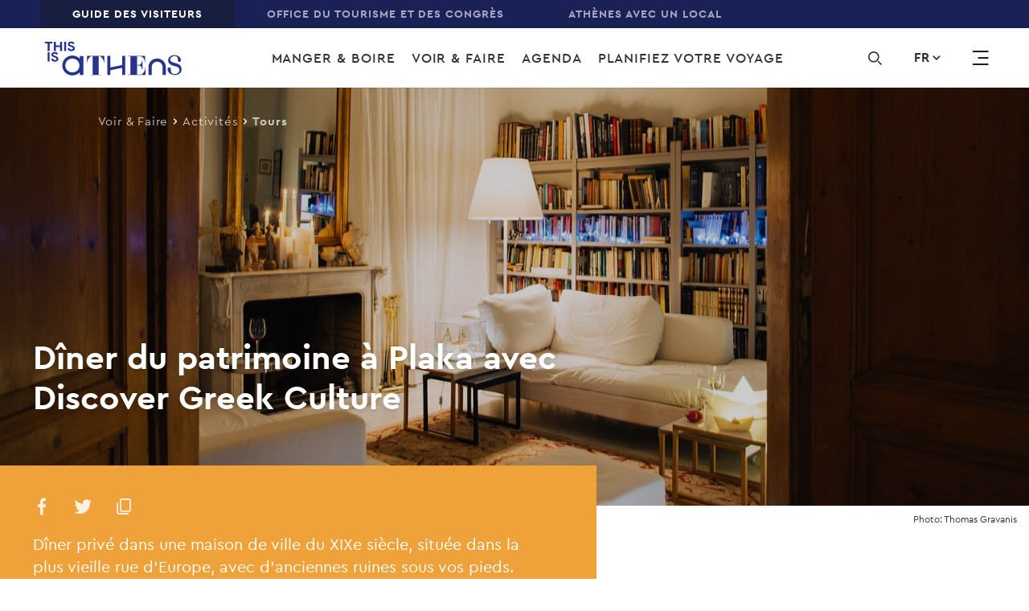

--- FILE ---
content_type: text/html; charset=UTF-8
request_url: https://www.thisisathens.org/fr/activities/tours/heritage-dinner-plaka-discover-greek-culture-tour-review
body_size: 32809
content:
<!DOCTYPE html>
<html lang="fr" dir="ltr" prefix="content: http://purl.org/rss/1.0/modules/content/  dc: http://purl.org/dc/terms/  foaf: http://xmlns.com/foaf/0.1/  og: http://ogp.me/ns#  rdfs: http://www.w3.org/2000/01/rdf-schema#  schema: http://schema.org/  sioc: http://rdfs.org/sioc/ns#  sioct: http://rdfs.org/sioc/types#  skos: http://www.w3.org/2004/02/skos/core#  xsd: http://www.w3.org/2001/XMLSchema# ">
<head>
  <meta charset="UTF-8">
  <meta http-equiv="X-UA-Compatible" content="IE=edge" />
  <meta name="viewport" content="width=device-width, initial-scale=1, user-scalable=yes, minimum-scale=1">
  <meta charset="utf-8" />
<meta property="og:site_name" content="This is Athens" />
<link rel="canonical" href="https://www.thisisathens.org/fr/activities/tours/heritage-dinner-plaka-discover-greek-culture-tour-review" />
<meta name="description" content="Dîner privé dans un hôtel particulier néoclassique à Plaka avec vue sur l&#039;Acropole." />
<meta name="keywords" content="plaka, dîner, acropole, visite avec discover greek culture, critiques, historique, privé," />
<meta property="og:title" content="Dîner du patrimoine à Plaka avec Discover Greek Culture" />
<meta property="og:image" content="http://www.thisisathens.org/sites/default/files/styles/social_share/public/2019-04/TGR-Tours-HeritageDinnerPlaka-BannerImage.jpg?itok=STZXSV64" />
<meta name="Generator" content="Drupal 8 (https://www.drupal.org)" />
<meta name="MobileOptimized" content="width" />
<meta name="HandheldFriendly" content="true" />
<meta name="viewport" content="width=device-width, initial-scale=1.0" />
<link rel="alternate" hreflang="en" href="https://www.thisisathens.org/activities/tours/heritage-dinner-plaka-discover-greek-culture-tour-review" />
<link rel="alternate" hreflang="fr" href="https://www.thisisathens.org/fr/activities/tours/heritage-dinner-plaka-discover-greek-culture-tour-review" />
<link rel="alternate" hreflang="de" href="https://www.thisisathens.org/de/aktivitaeten/touren/heritage-dinner-plaka-discover-greek-culture-tour-review" />
<link rel="shortcut icon" href="/themes/custom/tia/favicon.ico" type="image/vnd.microsoft.icon" />
<link rel="revision" href="https://www.thisisathens.org/fr/activities/tours/heritage-dinner-plaka-discover-greek-culture-tour-review" />
<script src="/sites/default/files/google_tag/primary/google_tag.script.js?slvdxc" defer></script>

    <title>Dîner du patrimoine à Plaka avec Discover Greek Culture | Guide Officiel d&#039;Athènes</title>

    <!-- Favicon -->
    <link rel="apple-touch-icon" sizes="180x180" href="/themes/custom/tia/favicon/apple-touch-icon.png" />
    <link rel="icon" type="image/png" sizes="32x32" href="/themes/custom/tia/favicon/favicon-32x32.png" />
    <link rel="icon" type="image/png" sizes="16x16" href="/themes/custom/tia/favicon/favicon-16x16.png" />
    <link rel="manifest" href="/themes/custom/tia/favicon/site.webmanifest" />
    <link rel="mask-icon" href="/themes/custom/tia/favicon/safari-pinned-tab.svg" color="#5bbad5" />
    <meta name="msapplication-TileColor" content="#ffffff" />
    <meta name="theme-color" content="#ffffff" />
    <link rel="stylesheet" media="all" href="/sites/default/files/css/css_0ecv9yAm4honsjXVh9b2onrkOvJZRAzpOoug_gtC8Nc.css" />
<link rel="stylesheet" media="all" href="/sites/default/files/css/css_Md4X6a3NwQFtdSekLdW7SiWAzrTjY-LjpgDMgp7GGZ4.css" />
<link rel="stylesheet" media="all" href="https://api.mapbox.com/mapbox-gl-js/v0.52.0/mapbox-gl.css" />
<link rel="stylesheet" media="all" href="/sites/default/files/css/css_zk9yIL0h7xuZFwMYeLab1uJBHrWQHb7YvgI_AW0PkN0.css" />

    
<!--[if lte IE 8]>
<script src="/sites/default/files/js/js_VtafjXmRvoUgAzqzYTA3Wrjkx9wcWhjP0G4ZnnqRamA.js"></script>
<![endif]-->

  </head>

  <body class="path-node page-node-type-article language-fr">
        <a href="#main-content" class="visually-hidden focusable skip-link">
      Skip to main content
    </a>

    <noscript aria-hidden="true"><iframe src="https://www.googletagmanager.com/ns.html?id=GTM-N6WWZZT" height="0" width="0" style="display:none;visibility:hidden"></iframe></noscript>
      <div class="dialog-off-canvas-main-canvas" data-off-canvas-main-canvas>
    <header class="o-header container-fluid pl-0 pr-0 max-width-9999 d-none d-xl-block">
      <div class="m-top-bar row bg-dark-slate-blue-three">
      <div class="col-12">
          <nav role="navigation" aria-labelledby="block-top-menu" id="block-top" class="block block-menu navigation menu--top">
            
  <h2 class="visually-hidden" id="block-top-menu">Top</h2>
  

        
              <ul class="m-menu-navigation white letter-1 p xs all d-flex align-items-center pl-xxl-60 pl-xl-50 pl-lg-40 pl-md-30 pl-0">
              
                                <li class="m-menu-navigation__element">
        <a href="/fr" class="menu-item is-active" data-drupal-link-system-path="&lt;front&gt;">GUIDE DES VISITEURS</a>
              </li>
          
                  <li class="m-menu-navigation__element">
        <a href="/acvb" class="menu-item">Office du Tourisme et des Congrès</a>
              </li>
          
                  <li class="m-menu-navigation__element">
        <a href="/withalocal/fr" class="menu-item">ATHÈNES AVEC UN LOCAL</a>
              </li>
        </ul>
  


  </nav>


      </div>
    </div>
  
  <div class="o-header__container row bg-white align-items-center transition-03">
      <div class="o-header__brand col-3">
  <div class="relative ml-xxl-100 ml-xl-55 ml-lg-80 ml-md-70 ml-15">
          <a href="/fr" title="This is Athens" rel="home" class="logo d-inline-block transition-03 logo-small-new">
        <svg version="1.1" id="Layer_1" xmlns="http://www.w3.org/2000/svg" xmlns:xlink="http://www.w3.org/1999/xlink" x="0px" y="0px" viewBox="0 0 194.375 49.75" style="enable-background:new 0 0 194.375 49.75;" xml:space="preserve">
    <path class="logo-svg" d="M167.433,28.115c-1.131-1.101-2.428-1.959-3.89-2.571c-1.513-0.625-3.096-0.938-4.75-0.938
        s-3.237,0.313-4.749,0.938c-1.463,0.613-2.76,1.47-3.892,2.571c-1.118,1.115-1.99,2.39-2.613,3.829
        c-0.636,1.489-0.953,3.048-0.953,4.674V47.88h4.577V36.617c0-1.014,0.197-1.99,0.592-2.928c0.393-0.888,0.941-1.683,1.64-2.383
        c0.699-0.689,1.507-1.227,2.423-1.615c0.953-0.388,1.945-0.582,2.975-0.582s2.022,0.195,2.975,0.582
        c0.903,0.388,1.71,0.926,2.423,1.615c0.699,0.7,1.246,1.495,1.64,2.383c0.394,0.938,0.592,1.914,0.592,2.928v11.262h4.578V36.617
        c0-1.626-0.318-3.185-0.954-4.674C169.423,30.505,168.552,29.229,167.433,28.115"/>
    <path class="logo-svg" d="M184.938,31.152c-2.813-0.846-7.773-1.384-7.773-5.074c0-2.396,2.615-4.825,5.9-4.991
        c3.64,0.045,4.897,1.596,4.897,5.827c0,0.797,0.281,2.459,2.041,2.459c1.549,0,2.254-1.004,2.217-2.354
        c-0.208-4.393-4.288-7.151-9.155-7.202v-0.002c0,0-0.171,0.001-0.19,0.001v0.004c-5.543,0.182-8.64,3.706-8.64,7.375
        c0,3.343,2.188,6.38,7.696,7.726c3.28,0.808,8.203,1.653,8.203,5.766c0,2.883-2.5,5.766-6.445,5.766
        c-4.18,0-5.586-1.807-5.586-6.573c0-0.884-0.313-2.73-2.266-2.73c-1.718,0-2.5,1.115-2.461,2.614
        c0.234,4.921,4.844,7.996,10.313,7.996c6.211,0,9.453-3.69,9.453-7.804C193.141,35.765,190.915,32.728,184.938,31.152"/>
    <path class="logo-svg" d="M60.098,30.927h0.39c0-1.153,0.15-2.243,0.449-3.268s0.866-2.152,1.699-3.383
        c0.442-0.667,0.911-1.192,1.405-1.577c0.495-0.384,0.978-0.679,1.446-0.884c0.469-0.204,0.924-0.339,1.367-0.403
        c0.443-0.064,0.846-0.096,1.21-0.096v26.12h-3.995v0.442h0.09H80.54h0.027V47.57H80.54v-0.135h-3.88v-26.12
        c0.365,0,0.742,0.032,1.133,0.096c0.391,0.064,0.794,0.205,1.212,0.423c0.416,0.218,0.845,0.526,1.289,0.923
        c0.443,0.398,0.899,0.929,1.367,1.595c0.833,1.23,1.458,2.358,1.876,3.382c0.416,1.026,0.625,2.115,0.625,3.268h0.352V20.971
        H60.098V30.927z"/>
    <path class="logo-svg" d="M141.869,37.393v0.166c0,0.452-0.007,0.925-0.02,1.407c-0.013,0.472-0.082,0.974-0.209,1.493
        c-0.126,0.521-0.332,1.089-0.609,1.687c-0.28,0.599-0.678,1.258-1.189,1.96c-0.559,0.8-1.073,1.421-1.528,1.844
        c-0.447,0.415-0.912,0.719-1.382,0.901c-0.283,0.11-0.592,0.196-0.92,0.256h-5.558V34.354h2.662
        c0.438,0.05,0.839,0.129,1.191,0.235c0.632,0.192,1.202,0.645,1.696,1.348c0.454,0.647,0.807,1.289,1.048,1.911
        c0.236,0.615,0.357,1.289,0.357,2.002v0.167h0.65v-12.09h-0.65v0.167c0,0.738-0.127,1.424-0.376,2.037
        c-0.253,0.623-0.6,1.255-1.03,1.876c-0.274,0.393-0.55,0.702-0.821,0.92c-0.267,0.215-0.569,0.379-0.896,0.486
        c-0.234,0.078-0.484,0.134-0.742,0.169h-3.088V21.601h5.15c0.376,0.057,0.728,0.137,1.047,0.239
        c0.535,0.172,1.045,0.445,1.518,0.812c0.476,0.371,0.948,0.885,1.401,1.529c0.408,0.58,0.73,1.105,0.957,1.562
        c0.226,0.459,0.399,0.905,0.512,1.325c0.112,0.419,0.182,0.857,0.207,1.302c0.026,0.459,0.039,0.969,0.039,1.518v0.167h0.688
        v-9.227h-24.232v0.773h3.452v25.506h-3.452v0.772h24.814V37.393H141.869z"/>
    <polygon class="logo-svg" points="109.701,33.783 92.953,37.143 92.953,20.836 88.648,20.836 88.648,47.868 92.953,47.868
        92.953,41.062 109.701,37.701 109.701,47.868 114.005,47.868 114.005,20.836 109.701,20.836 	"/>
    <polygon  class="logo-svg" points="4.801,14.014 4.801,3.359 0.75,3.359 0.75,1.04 11.587,1.04 11.587,3.359 7.535,3.359
        7.535,14.014 	"/>
    <polygon  class="logo-svg" points="13.531,1.04 16.266,1.04 16.266,6.222 22.363,6.222 22.363,1.04 25.097,1.04
        25.097,14.014 22.363,14.014 22.363,8.542 16.266,8.542 16.266,14.014 13.531,14.014 	"/>
    <polygon  class="logo-svg" points="28.014,14.014 30.748,14.014 30.748,1.04 28.014,1.04 	"/>
    <path  class="logo-svg" d="M38.101,14.304c-0.621,0-1.215-0.079-1.782-0.236s-1.087-0.392-1.56-0.707
        c-0.473-0.314-0.885-0.697-1.236-1.15s-0.628-0.981-0.83-1.585l2.572-0.906c0.189,0.652,0.52,1.193,0.992,1.622
        s1.094,0.643,1.863,0.643c0.284,0,0.557-0.033,0.821-0.099c0.263-0.066,0.499-0.163,0.709-0.29c0.209-0.127,0.374-0.287,0.496-0.48
        c0.122-0.193,0.182-0.417,0.182-0.67c0-0.242-0.048-0.459-0.142-0.652c-0.095-0.193-0.253-0.375-0.476-0.544
        c-0.223-0.169-0.513-0.332-0.871-0.489c-0.358-0.157-0.8-0.32-1.327-0.49l-0.891-0.29c-0.392-0.121-0.787-0.284-1.185-0.489
        c-0.398-0.206-0.759-0.453-1.083-0.743s-0.591-0.631-0.8-1.023c-0.209-0.393-0.314-0.837-0.314-1.332
        c0-0.507,0.112-0.981,0.334-1.423c0.223-0.441,0.54-0.827,0.952-1.16c0.412-0.332,0.904-0.592,1.478-0.779
        c0.575-0.188,1.213-0.282,1.915-0.282c0.729,0,1.361,0.088,1.894,0.263c0.534,0.175,0.986,0.399,1.357,0.671
        s0.672,0.571,0.901,0.897s0.398,0.635,0.507,0.925l-2.411,0.906c-0.135-0.363-0.381-0.688-0.739-0.979
        c-0.358-0.29-0.848-0.434-1.468-0.434c-0.594,0-1.087,0.124-1.478,0.371c-0.392,0.248-0.588,0.571-0.588,0.97
        c0,0.387,0.189,0.715,0.567,0.988c0.378,0.272,0.979,0.534,1.803,0.788l0.912,0.272c0.581,0.181,1.11,0.389,1.59,0.625
        C41.243,7.246,41.656,7.527,42,7.854c0.344,0.326,0.608,0.697,0.79,1.114s0.273,0.897,0.273,1.441c0,0.676-0.152,1.259-0.456,1.749
        c-0.304,0.489-0.692,0.891-1.164,1.205c-0.473,0.314-1.006,0.55-1.601,0.707C39.248,14.225,38.668,14.304,38.101,14.304"/>
    <polygon  class="logo-svg" points="4.827,28.781 7.562,28.781 7.562,15.807 4.827,15.807 	"/>
    <path  class="logo-svg" d="M14.914,29.071c-0.621,0-1.215-0.079-1.782-0.236c-0.567-0.157-1.087-0.392-1.56-0.707
        c-0.473-0.314-0.885-0.697-1.236-1.15s-0.628-0.981-0.83-1.585l2.572-0.906c0.189,0.652,0.52,1.193,0.992,1.622
        c0.473,0.429,1.094,0.643,1.863,0.643c0.284,0,0.557-0.033,0.821-0.099c0.263-0.066,0.499-0.163,0.709-0.29
        c0.209-0.127,0.374-0.287,0.496-0.48c0.122-0.193,0.182-0.417,0.182-0.67c0-0.242-0.048-0.459-0.142-0.652
        c-0.095-0.193-0.253-0.375-0.476-0.544s-0.513-0.332-0.871-0.489s-0.8-0.32-1.327-0.49l-0.891-0.29
        c-0.392-0.121-0.787-0.284-1.185-0.489c-0.398-0.206-0.759-0.453-1.083-0.743s-0.591-0.631-0.8-1.023
        c-0.209-0.393-0.314-0.837-0.314-1.332c0-0.507,0.112-0.981,0.334-1.423c0.223-0.441,0.54-0.827,0.952-1.16
        c0.412-0.332,0.904-0.592,1.478-0.779c0.574-0.187,1.212-0.281,1.914-0.281c0.729,0,1.361,0.088,1.894,0.263
        c0.534,0.175,0.986,0.399,1.357,0.671c0.371,0.272,0.672,0.571,0.901,0.897c0.229,0.326,0.398,0.635,0.507,0.925l-2.411,0.906
        c-0.135-0.363-0.381-0.688-0.739-0.979c-0.358-0.29-0.848-0.434-1.468-0.434c-0.594,0-1.087,0.124-1.478,0.371
        c-0.392,0.248-0.588,0.571-0.588,0.97c0,0.387,0.189,0.715,0.567,0.988c0.378,0.272,0.979,0.534,1.803,0.788l0.912,0.272
        c0.581,0.181,1.11,0.389,1.59,0.625c0.479,0.236,0.892,0.517,1.236,0.843s0.608,0.697,0.79,1.114
        c0.182,0.417,0.273,0.897,0.273,1.441c0,0.676-0.152,1.259-0.456,1.749c-0.304,0.489-0.692,0.891-1.164,1.205
        c-0.473,0.314-1.006,0.55-1.601,0.707C16.062,28.992,15.482,29.071,14.914,29.071"/>
    <path  class="logo-svg" d="M39.551,44.203c-5.488,0-9.937-4.378-9.937-9.778s4.449-9.778,9.937-9.778
        s9.937,4.378,9.937,9.778S45.038,44.203,39.551,44.203L39.551,44.203z M49.868,21.07v3.752c-2.589-2.693-6.253-4.376-10.317-4.376
        c-7.846,0-14.206,6.258-14.206,13.979s6.36,13.979,14.206,13.979c4.065,0,7.728-1.682,10.317-4.375v3.795h5.084V21.07H49.868z"/>
</svg>

      </a>

      <a href="/fr" title="This is Athens" rel="home" class="logo d-inline-block absolute transition-03 logo-big-new">
        <svg width="270px" height="110px" viewBox="0 0 264 110" version="1.1" xmlns="http://www.w3.org/2000/svg" xmlns:xlink="http://www.w3.org/1999/xlink">
    <defs>
        <polygon id="path-1" points="0 109.075064 263.424371 109.075064 263.424371 0 0 0"></polygon>
    </defs>
    <g id="Visitor" stroke="none" stroke-width="1" fill="none" fill-rule="evenodd">
        <g id="Homepage-V3" transform="translate(-100.000000, -255.000000)">
            <g id="HEADER" transform="translate(0.000000, 187.000000)">
                <g id="NAV-2" transform="translate(0.000000, 68.000000)">
                    <g id="Group-4" transform="translate(100.000000, 0.000000)">
                        <g id="LOGO-/-white-Copy" transform="translate(0.000000, 0.000000)">
                            <g id="Group-42" transform="translate(0.000000, 0.746667)">
                                <path d="M227.501006,37.8883862 C225.955722,36.364509 224.185423,35.1767186 222.191811,34.3292693 C220.124898,33.4622504 217.965934,33.0291664 215.709803,33.0291664 C213.451967,33.0291664 211.290446,33.4622504 209.22609,34.3292693 C207.229922,35.1767186 205.459622,36.364509 203.914338,37.8883862 C202.386954,39.4309822 201.198799,41.1982033 200.349021,43.1909003 C199.480492,45.2516656 199.045801,47.4111298 199.045801,49.6616352 L199.045801,65.2552129 L205.294269,65.2552129 L205.294269,49.6616352 C205.294269,48.25943 205.561902,46.9057233 206.10143,45.607322 C206.639254,44.3778399 207.385047,43.2776873 208.341367,42.3068644 C209.294277,41.3539093 210.396346,40.6094132 211.646722,40.0716743 C212.94909,39.5347862 214.301746,39.2667676 215.709803,39.2667676 C217.111894,39.2667676 218.467959,39.5347862 219.768622,40.0716743 C221.000247,40.6094132 222.10402,41.3539093 223.076535,42.3068644 C224.030298,43.2776873 224.776091,44.3778399 225.315619,45.607322 C225.851738,46.9057233 226.12278,48.25943 226.12278,49.6616352 L226.12278,65.2552129 L232.371248,65.2552129 L232.371248,49.6616352 C232.371248,47.4111298 231.936557,45.2516656 231.06888,43.1909003 C230.217398,41.1982033 229.027538,39.4309822 227.501006,37.8883862" id="Fill-1" fill="#FFFFFE"></path>
                                <path d="M251.392213,42.0944915 C247.553296,40.9245691 240.784051,40.1800729 240.784051,35.0698515 C240.784051,31.751526 244.351073,28.3881052 248.83606,28.1583749 C253.803468,28.221338 255.520071,30.3680394 255.520071,36.2278621 C255.520071,37.331418 255.903622,39.6312729 258.30465,39.6312729 C260.419293,39.6312729 261.380727,38.2401287 261.330439,36.3716562 C261.046612,30.289761 255.479159,26.4694323 248.83606,26.3988115 L248.83606,26.3971098 L248.576098,26.3971098 L248.576098,26.4030658 C241.012477,26.6549182 236.782338,31.5345585 236.782338,36.6150001 C236.782338,41.242788 239.76892,45.4485529 247.286515,47.3110695 C251.766388,48.4299408 258.484492,49.5981616 258.484492,55.2954714 C258.484492,59.2859706 255.070891,63.2790224 249.687543,63.2790224 C243.982864,63.2790224 242.062553,60.7766646 242.062553,54.1766001 C242.062553,52.952223 241.635533,50.398814 238.970282,50.398814 C236.624656,50.398814 235.558385,51.94141 235.611229,54.0174906 C235.930855,60.8311191 242.22194,65.0879353 249.687543,65.0879353 C258.164867,65.0879353 262.59019,59.9794156 262.59019,54.2821058 C262.59019,48.4818429 259.549059,44.2777796 251.392213,42.0944915" id="Fill-3" fill="#FFFFFE"></path>
                                <path d="M81.0025976,41.7833347 L81.53275,41.7833347 C81.53275,40.187135 81.7381628,38.679424 82.1464312,37.2593508 C82.5546997,35.8401285 83.3286199,34.2788138 84.4673395,32.5754066 C85.0707927,31.6530823 85.7083393,30.9256032 86.384241,30.3921186 C87.060995,29.8603356 87.71985,29.4527772 88.358249,29.1677415 C88.9983526,28.8844076 89.6188525,28.6989217 90.2240104,28.610433 C90.8291682,28.5210935 91.380629,28.4768491 91.8749833,28.4768491 L91.8749833,64.6423437 L86.4225961,64.6423437 L86.4225961,65.2549576 L86.5461847,65.2549576 L108.900376,65.2549576 L108.939583,65.2549576 L108.939583,64.8303821 L108.900376,64.8303821 L108.900376,64.6423437 L103.607375,64.6423437 L103.607375,28.4768491 C104.104286,28.4768491 104.620801,28.5210935 105.152658,28.610433 C105.687073,28.6989217 106.235976,28.8937669 106.807041,29.1958197 C107.372991,29.4978724 107.959398,29.9232987 108.567113,30.4738004 C109.169714,31.0234513 109.79277,31.7602897 110.431169,32.6826141 C111.569889,34.3851704 112.421372,35.9456342 112.991584,37.3648566 C113.559239,38.7849297 113.843919,40.2926407 113.843919,41.8905421 L114.323783,41.8905421 L114.323783,27.9969682 L81.0025976,27.9969682 L81.0025976,41.7833347 Z" id="Fill-5" fill="#FFFFFE"></path>
                                <path d="M192.60854,50.7354964 L192.60854,50.9652267 C192.60854,51.5914543 192.599165,52.2466109 192.58297,52.9153811 C192.565924,53.5671343 192.46961,54.2631318 192.299143,54.9821023 C192.126971,55.7044763 191.845701,56.4898133 191.465559,57.317693 C191.083713,58.1472744 190.539923,59.0585377 189.844418,60.0302115 C189.079873,61.1397234 188.378402,61.9990847 187.759606,62.5844713 C187.149334,63.1587969 186.514345,63.5808198 185.874241,63.8326722 C185.487281,63.9832732 185.065375,64.1032434 184.616195,64.186627 L177.030413,64.186627 L177.030413,46.5280298 L180.66477,46.5280298 C181.261404,46.596098 181.809455,46.705858 182.290172,46.8539064 C183.152735,47.1193724 183.930065,47.7464509 184.605114,48.7206772 C185.223057,49.6149234 185.705479,50.5057662 186.033628,51.3651274 C186.356663,52.2176819 186.521164,53.1502164 186.521164,54.1380564 L186.521164,54.3694884 L187.408444,54.3694884 L187.408444,37.6289612 L186.521164,37.6289612 L186.521164,37.861244 C186.521164,38.8831181 186.348992,39.8318189 186.009763,40.6818208 C185.662862,41.5445854 185.189816,42.4184112 184.60341,43.2777724 C184.226678,43.8223181 183.852503,44.2502971 183.480884,44.5514989 C183.116937,44.8501482 182.70526,45.076475 182.258636,45.2245234 C181.93901,45.3317309 181.598076,45.411711 181.24521,45.4593588 L177.030413,45.4593588 L177.030413,28.8694326 L184.060472,28.8694326 C184.573578,28.947711 185.054295,29.0600236 185.489838,29.2012651 C186.219437,29.4378022 186.916647,29.8181333 187.562717,30.3252416 C188.212196,30.8383057 188.855709,31.5513203 189.475357,32.4438648 C190.031932,33.2436664 190.470884,33.973698 190.779429,34.6050307 C191.087122,35.2423194 191.322367,35.8591876 191.479196,36.44032 C191.632617,37.0197507 191.729783,37.6272595 191.763024,38.2441278 C191.79797,38.8797147 191.815869,39.5850716 191.815869,40.3440322 L191.815869,40.576315 L192.755142,40.576315 L192.755142,27.7990598 L159.680281,27.7990598 L159.680281,28.8694326 L164.392841,28.8694326 L164.392841,64.186627 L159.680281,64.186627 L159.680281,65.255298 L193.549518,65.255298 L193.549518,50.7354964 L192.60854,50.7354964 Z" id="Fill-7" fill="#FFFFFE"></path>
                                <polygon id="Fill-9" fill="#FFFFFE" points="148.703314 45.7371622 125.843688 50.3913265 125.843688 27.8122481 119.968543 27.8122481 119.968543 65.2404081 125.843688 65.2404081 125.843688 55.8180651 148.703314 51.1639008 148.703314 65.2404081 154.577607 65.2404081 154.577607 27.8122481 148.703314 27.8122481"></polygon>
                                <polygon id="Fill-11" fill="#FFFFFE" points="5.52935307 18.3653155 5.52935307 3.61238028 0.00025570051 3.61238028 0.00025570051 0.40126214 14.7916779 0.40126214 14.7916779 3.61238028 9.26172819 3.61238028 9.26172819 18.3653155"></polygon>
                                <polygon id="Fill-13" fill="#FFFFFE" points="17.4453378 0.401006884 21.1777129 0.401006884 21.1777129 7.57709867 29.4999122 7.57709867 29.4999122 0.401006884 33.231435 0.401006884 33.231435 18.3650602 29.4999122 18.3650602 29.4999122 10.7882168 21.1777129 10.7882168 21.1777129 18.3650602 17.4453378 18.3650602"></polygon>
                                <mask id="mask-2" fill="white">
                                    <use xlink:href="#path-1"></use>
                                </mask>
                                <g id="Clip-16"></g>
                                <polygon id="Fill-15" fill="#FFFFFE" mask="url(#mask-2)" points="37.2120953 18.364805 40.9444704 18.364805 40.9444704 0.400751628 37.2120953 0.400751628"></polygon>
                                <path d="M50.9794369,18.7670881 C50.1322159,18.7670881 49.3216453,18.658179 48.5468728,18.4403607 C47.7729525,18.2233932 47.0629575,17.8975167 46.4177398,17.4627309 C45.7733746,17.0270943 45.2108334,16.4953114 44.7318211,15.8690838 C44.2519565,15.2420053 43.8743721,14.510272 43.5982155,13.6730329 L47.1089836,12.418876 C47.3672411,13.3224816 47.8181263,14.071232 48.4641963,14.6651272 C49.1085615,15.2581715 49.9566349,15.5551191 51.007564,15.5551191 C51.3936718,15.5551191 51.7686992,15.5091731 52.1275322,15.4164301 C52.4863653,15.3253889 52.8094003,15.1909542 53.0940802,15.0156785 C53.3796124,14.8404029 53.6054812,14.6183303 53.7708342,14.3511625 C53.9378919,14.0839948 54.0205683,13.7742844 54.0205683,13.4220314 C54.0205683,13.0884971 53.9557909,12.7872953 53.8279406,12.5192767 C53.6983857,12.2521089 53.4818926,12.0011073 53.1784613,11.766272 C52.8741777,11.5322875 52.4769896,11.3059607 51.989454,11.0889932 C51.5002137,10.8720258 50.8967604,10.645699 50.1790943,10.4117145 L48.9619599,10.010112 C48.4275458,9.84334487 47.8880178,9.6178689 47.344228,9.33368409 C46.7995859,9.04864843 46.3077886,8.70575479 45.8654267,8.30415231 C45.4230649,7.90254983 45.0591178,7.43032657 44.7735856,6.88663169 C44.487201,6.34293681 44.344861,5.72862115 44.344861,5.04283386 C44.344861,4.34002952 44.497429,3.68402208 44.8008603,3.07396068 C45.1042915,2.46219758 45.5372777,1.92786208 46.0998189,1.46755076 C46.6615077,1.00723944 47.3357047,0.648179597 48.1181482,0.388669519 C48.9014441,0.130010295 49.7725305,-0.000170170543 50.7314074,-0.000170170543 C51.7269348,-0.000170170543 52.5877932,0.121501767 53.3165396,0.363143938 C54.0435814,0.605636961 54.6615243,0.916198202 55.1678113,1.29142425 C55.675803,1.66750115 56.0849238,2.08186642 56.3977308,2.53366921 C56.7113901,2.985472 56.9423728,3.41174921 57.0898268,3.81335169 L53.7998136,5.06835944 C53.6148569,4.56635634 53.2781845,4.11455355 52.7906489,3.71380192 C52.3031133,3.31134859 51.6340303,3.11054735 50.7859569,3.11054735 C49.9753863,3.11054735 49.3028939,3.2824196 48.7684799,3.62531324 C48.2323611,3.96820688 47.9664326,4.41490456 47.9664326,4.96710797 C47.9664326,5.50314518 48.2246901,5.95920223 48.7403528,6.33527913 C49.2568678,6.71050518 50.0759618,7.07467014 51.2010441,7.42692316 L52.4454532,7.80214921 C53.2372725,8.05315076 53.9609049,8.34244068 54.6154982,8.66831727 C55.2692392,8.99419386 55.8317803,9.38303355 56.3014169,9.83483634 C56.7710535,10.2857883 57.1315912,10.8005542 57.3804731,11.3774323 C57.6285026,11.9551613 57.7529435,12.6196773 57.7529435,13.3726819 C57.7529435,14.3094708 57.5458261,15.1160791 57.1315912,15.7933579 C56.7165041,16.4706367 56.1863517,17.0270943 55.5419864,17.4627309 C54.8967688,17.8975167 54.16717,18.2233932 53.3565994,18.4403607 C52.5460287,18.658179 51.7542095,18.7670881 50.9794369,18.7670881" id="Fill-17" fill="#FFFFFE" mask="url(#mask-2)"></path>
                                <polygon id="Fill-18" fill="#FFFFFE" mask="url(#mask-2)" points="5.56404311 38.8107957 9.29727056 38.8107957 9.29727056 20.8467423 5.56404311 20.8467423"></polygon>
                                <path d="M19.33147,39.2129087 C18.484249,39.2129087 17.6736784,39.1031487 16.8989058,38.8861812 C16.1249856,38.6692138 15.4158428,38.3433372 14.7697729,37.9077006 C14.1262599,37.4729149 13.5628665,36.9411319 13.0838542,36.3149043 C12.6039896,35.6878259 12.2264051,34.9560925 11.9502486,34.1188535 L15.4610166,32.8646966 C15.7192741,33.7674513 16.1701593,34.5170525 16.8162293,35.1109477 C17.4614469,35.7039921 18.3095203,36.0009397 19.3595971,36.0009397 C19.7457048,36.0009397 20.1207322,35.9549936 20.4795653,35.8622507 C20.8383983,35.7703586 21.160581,35.6367747 21.4469656,35.461499 C21.7316455,35.2853725 21.9583666,35.0641508 22.1237196,34.7961322 C22.2899249,34.5289645 22.3734537,34.2201049 22.3734537,33.8678519 C22.3734537,33.5334668 22.3078239,33.2331158 22.1799737,32.9650972 C22.0504188,32.6979294 21.8339257,32.4469279 21.5304944,32.2120925 C21.2262108,31.978108 20.8290227,31.7517812 20.341487,31.5339629 C19.8522467,31.3178463 19.2496458,31.0915195 18.5311274,30.857535 L17.313993,30.4559325 C16.7795789,30.2891654 16.2400508,30.0628386 15.6962611,29.7786538 C15.1524713,29.494469 14.6598217,29.1507245 14.2174598,28.7499728 C13.7742456,28.3483704 13.4111508,27.8761471 13.1256186,27.3324522 C12.8400864,26.7887573 12.6968941,26.1744417 12.6968941,25.4886544 C12.6968941,24.78585 12.8494621,24.1289918 13.1537457,23.5189304 C13.4571769,22.9080181 13.8893108,22.3736826 14.4518519,21.9133713 C15.014393,21.45306 15.6877377,21.0940001 16.4701813,20.83449 C17.2534772,20.5758308 18.1245636,20.4456504 19.0834405,20.4456504 C20.0789678,20.4456504 20.9398262,20.5673223 21.6685727,20.8089645 C22.3964668,21.0514575 23.0135573,21.3620187 23.5198444,21.7372448 C24.027836,22.1133217 24.4369569,22.5276869 24.7506161,22.9794897 C25.0634231,23.4312925 25.2944059,23.8575697 25.4418599,24.2591722 L22.1518466,25.5133291 C21.9668899,25.011326 21.6302176,24.5603741 21.1426819,24.1596224 C20.6551463,23.7571691 19.9860633,23.5563679 19.1379899,23.5563679 C18.3274193,23.5563679 17.654927,23.7282401 17.1205129,24.0711338 C16.5852465,24.4131766 16.3184656,24.8607251 16.3184656,25.4129285 C16.3184656,25.9489657 16.5767232,26.4041719 17.0923859,26.7802488 C17.6089009,27.1563257 18.4279949,27.5204907 19.5539294,27.8718928 L20.7983386,28.2479697 C21.5893055,28.4989713 22.3129379,28.7882612 22.9675313,29.1141378 C23.6212722,29.4400144 24.1838133,29.8288541 24.65345,30.2806569 C25.1239389,30.7316088 25.4844766,31.2463747 25.7325061,31.8232528 C25.9805356,32.400131 26.1049765,33.0646469 26.1049765,33.8185024 C26.1049765,34.7552913 25.8987114,35.5610488 25.4844766,36.2391784 C25.0676848,36.9164572 24.5383847,37.4729149 23.8948718,37.9077006 C23.2488018,38.3433372 22.5200554,38.6692138 21.7094847,38.8861812 C20.8989141,39.1031487 20.1062425,39.2129087 19.33147,39.2129087" id="Fill-19" fill="#FFFFFE" mask="url(#mask-2)"></path>
                                <path d="M52.9571099,60.1659225 C45.4659373,60.1659225 39.3939025,54.1044478 39.3939025,46.6263033 C39.3939025,39.1498605 45.4659373,33.0883857 52.9571099,33.0883857 C60.4465779,33.0883857 66.5186127,39.1498605 66.5186127,46.6263033 C66.5186127,54.1044478 60.4465779,60.1659225 52.9571099,60.1659225 L52.9571099,60.1659225 Z M67.038537,28.1355721 L67.038537,33.3308788 C63.5039036,29.603293 58.505811,27.2711057 52.9571099,27.2711057 C42.2492249,27.2711057 33.5664879,35.9361898 33.5664879,46.6263033 C33.5664879,57.3155659 42.2492249,65.9806499 52.9571099,65.9806499 C58.505811,65.9806499 63.5039036,63.651866 67.038537,59.9234295 L67.038537,65.1791467 L73.9765442,65.1791467 L73.9765442,28.1355721 L67.038537,28.1355721 Z" id="Fill-20" fill="#FFFFFE" mask="url(#mask-2)"></path>
                                <path d="M188.88878,90.5797378 C189.504166,90.5797378 190.080344,90.4682761 190.616463,90.2479052 C191.150877,90.0266835 191.619661,89.7195257 192.020259,89.32473 C192.420004,88.9324869 192.734515,88.4560094 192.962941,87.8969992 C193.18881,87.3371381 193.304728,86.7177173 193.304728,86.0421403 C193.304728,85.3665632 193.18881,84.7479933 192.962941,84.1889831 C192.734515,83.6308237 192.420004,83.1534953 192.020259,82.7612522 C191.619661,82.3681583 191.150877,82.0584479 190.616463,81.838077 C190.080344,81.6177062 189.504166,81.5062445 188.88878,81.5062445 C188.273394,81.5062445 187.69892,81.6177062 187.162801,81.838077 C186.626683,82.0584479 186.157898,82.3681583 185.758153,82.7612522 C185.358408,83.1534953 185.043896,83.6308237 184.816323,84.1889831 C184.587897,84.7479933 184.474537,85.3665632 184.474537,86.0421403 C184.474537,86.7177173 184.587897,87.3371381 184.816323,87.8969992 C185.043896,88.4560094 185.358408,88.9324869 185.758153,89.32473 C186.157898,89.7195257 186.626683,90.0266835 187.162801,90.2479052 C187.69892,90.4682761 188.273394,90.5797378 188.88878,90.5797378 M188.88878,92.9400032 C187.903481,92.9400032 186.988925,92.7604733 186.145966,92.4056677 C185.303006,92.0500113 184.572555,91.5590693 183.957169,90.9387976 C183.339226,90.3176752 182.857657,89.5867927 182.507347,88.7444485 C182.155333,87.9029552 181.980604,87.002753 181.980604,86.0421403 C181.980604,85.0840801 182.155333,84.1821762 182.507347,83.3415338 C182.857657,82.5000404 183.339226,81.769158 183.957169,81.1463338 C184.572555,80.526913 185.303006,80.0376727 186.145966,79.6820162 C186.988925,79.325509 187.903481,79.145979 188.88878,79.145979 C189.874079,79.145979 190.788635,79.325509 191.632446,79.6820162 C192.475406,80.0376727 193.2033,80.526913 193.82039,81.1463338 C194.436629,81.769158 194.920755,82.5000404 195.270212,83.3415338 C195.621374,84.1821762 195.796103,85.0840801 195.796103,86.0421403 C195.796103,87.002753 195.621374,87.9029552 195.270212,88.7444485 C194.920755,89.5867927 194.436629,90.3176752 193.82039,90.9387976 C193.2033,91.5590693 192.475406,92.0500113 191.632446,92.4056677 C190.788635,92.7604733 189.874079,92.9400032 188.88878,92.9400032" id="Fill-21" fill="#FFFFFE" mask="url(#mask-2)"></path>
                                <polygon id="Fill-22" fill="#FFFFFE" mask="url(#mask-2)" points="197.81162 79.442246 206.197744 79.442246 206.197744 81.8016605 200.305552 81.8016605 200.305552 85.0102261 205.607928 85.0102261 205.607928 87.3704915 200.305552 87.3704915 200.305552 92.6440767 197.81162 92.6440767"></polygon>
                                <polygon id="Fill-23" fill="#FFFFFE" mask="url(#mask-2)" points="208.118737 79.442246 216.504009 79.442246 216.504009 81.8016605 210.612669 81.8016605 210.612669 85.0102261 215.914193 85.0102261 215.914193 87.3704915 210.612669 87.3704915 210.612669 92.6440767 208.118737 92.6440767"></polygon>
                                <polygon id="Fill-24" fill="#FFFFFE" mask="url(#mask-2)" points="218.425342 92.6442468 220.920127 92.6442468 220.920127 79.4424161 218.425342 79.4424161"></polygon>
                                <path d="M234.957318,90.5249429 C234.305282,91.3102799 233.535623,91.9092802 232.649195,92.3219438 C231.761914,92.7337565 230.771501,92.9405137 229.674545,92.9405137 C228.689246,92.9405137 227.775543,92.7609838 226.932584,92.4053274 C226.088772,92.0496709 225.359173,91.5629832 224.743787,90.9469658 C224.127549,90.3326502 223.641718,89.6043202 223.28459,88.7628269 C222.926609,87.9221844 222.748471,87.0151754 222.748471,86.0417999 C222.748471,85.070977 222.926609,84.1648189 223.28459,83.3233255 C223.641718,82.4809813 224.127549,81.7526514 224.743787,81.1374849 C225.359173,80.5240201 226.088772,80.0381832 226.932584,79.6825268 C227.775543,79.3260195 228.689246,79.1456387 229.674545,79.1456387 C230.735703,79.1456387 231.668157,79.3319754 232.473614,79.6995438 C233.280775,80.0688139 233.998441,80.6031494 234.624907,81.3034012 L232.871654,83.0000015 C232.477023,82.5456461 232.024433,82.1814812 231.513884,81.91091 C231.000779,81.6420406 230.394769,81.5059041 229.693297,81.5059041 C229.076206,81.5059041 228.499175,81.6148133 227.956238,81.8283773 C227.41671,82.0453447 226.943664,82.3508009 226.544771,82.7421931 C226.145026,83.1361379 225.826253,83.6134663 225.593565,84.1716257 C225.359173,84.7306359 225.240699,85.3543109 225.240699,86.0417999 C225.240699,86.7318415 225.359173,87.3555165 225.593565,87.9153776 C225.826253,88.4743878 226.145026,88.9500145 226.544771,89.3439593 C226.943664,89.7370533 227.41671,90.0408077 227.956238,90.2577751 C228.499175,90.4730409 229.076206,90.5793975 229.693297,90.5793975 C230.433124,90.5793975 231.090274,90.4287965 231.661338,90.1267438 C232.23496,89.8263928 232.742952,89.3992647 233.184461,88.8445088 L234.957318,90.5249429 Z" id="Fill-25" fill="#FFFFFE" mask="url(#mask-2)"></path>
                                <polygon id="Fill-26" fill="#FFFFFE" mask="url(#mask-2)" points="236.954254 92.6442468 239.448186 92.6442468 239.448186 79.4424161 236.954254 79.4424161"></polygon>
                                <path d="M249.124831,87.2046603 L247.944347,83.9042027 L247.46363,82.3003453 L247.316176,82.3003453 L246.835459,83.9042027 L245.65327,87.2046603 L249.124831,87.2046603 Z M245.967782,79.442331 L248.812024,79.442331 L253.78199,92.6441617 L251.028095,92.6441617 L249.937106,89.4926033 L244.841847,89.4926033 L243.750006,92.6441617 L240.998669,92.6441617 L245.967782,79.442331 Z" id="Fill-27" fill="#FFFFFE" mask="url(#mask-2)"></path>
                                <polygon id="Fill-28" fill="#FFFFFE" mask="url(#mask-2)" points="255.33341 79.442246 257.825637 79.442246 257.825637 90.2846621 263.423774 90.2846621 263.423774 92.6440767 255.33341 92.6440767"></polygon>
                                <polygon id="Fill-29" fill="#FFFFFE" mask="url(#mask-2)" points="122.385765 95.5768809 125.082553 95.5768809 127.815991 103.524696 128.297561 105.221296 128.44331 105.221296 128.963234 103.524696 131.807476 95.5768809 134.503412 95.5768809 129.682605 108.778712 127.05997 108.778712"></polygon>
                                <polygon id="Fill-30" fill="#FFFFFE" mask="url(#mask-2)" points="136.098301 108.778967 138.593086 108.778967 138.593086 95.5771361 136.098301 95.5771361"></polygon>
                                <path d="M145.356365,109.075064 C144.788709,109.075064 144.248329,108.995934 143.730962,108.835123 C143.21189,108.674312 142.740548,108.436073 142.307562,108.115302 C141.877133,107.796232 141.502958,107.405691 141.18248,106.94623 C140.86115,106.483366 140.609711,105.946478 140.423902,105.331312 L142.771232,104.410689 C142.942552,105.072652 143.243426,105.624005 143.673855,106.060492 C144.105137,106.496129 144.672792,106.715649 145.374264,106.715649 C145.633373,106.715649 145.880551,106.681615 146.123466,106.612696 C146.362972,106.543777 146.579465,106.44678 146.767831,106.31745 C146.960459,106.18812 147.111322,106.024757 147.222126,105.829911 C147.332077,105.632513 147.389184,105.404485 147.389184,105.147527 C147.389184,104.901631 147.344862,104.679558 147.258776,104.482161 C147.17269,104.287315 147.027794,104.10268 146.824938,103.930808 C146.62123,103.758936 146.357858,103.592169 146.029709,103.431358 C145.703265,103.273099 145.300963,103.105481 144.821098,102.932758 L144.007118,102.639214 C143.649137,102.516691 143.290304,102.350775 142.92721,102.139763 C142.563263,101.932155 142.233409,101.680303 141.938501,101.385057 C141.642741,101.091513 141.399825,100.742663 141.208902,100.342762 C141.017979,99.9437122 140.92337,99.4936112 140.92337,98.9890555 C140.92337,98.4708862 141.024798,97.9884527 141.227654,97.5400533 C141.431362,97.091654 141.719451,96.6968583 142.097035,96.3607715 C142.47121,96.0212812 142.921243,95.7575169 143.443725,95.5669259 C143.967911,95.375484 144.550056,95.2810394 145.190159,95.2810394 C145.854128,95.2810394 146.431159,95.3703789 146.916138,95.5499088 C147.402821,95.7268862 147.816203,95.9540639 148.15458,96.2314419 C148.492957,96.507969 148.767409,96.8125743 148.975379,97.143556 C149.185906,97.4753885 149.340178,97.7876515 149.439049,98.0837482 L147.240025,99.0077743 C147.117289,98.6368025 146.892272,98.3058208 146.564976,98.009724 C146.239384,97.715329 145.793612,97.5672806 145.22681,97.5672806 C144.683872,97.5672806 144.236396,97.6957594 143.877563,97.9467609 C143.520435,98.1986133 143.341445,98.5278933 143.341445,98.9320484 C143.341445,99.3259932 143.515321,99.6595274 143.861369,99.9369054 C144.204008,100.213433 144.753764,100.482302 145.503818,100.73926 L146.335697,101.015787 C146.864145,101.200422 147.347419,101.413135 147.784667,101.653926 C148.221915,101.891314 148.598647,102.177201 148.913159,102.510735 C149.225113,102.842567 149.466324,103.220346 149.633382,103.644071 C149.799587,104.067795 149.882264,104.556185 149.882264,105.109239 C149.882264,105.797579 149.744185,106.391474 149.466324,106.890925 C149.189315,107.386121 148.835596,107.796232 148.404315,108.115302 C147.973885,108.436073 147.48635,108.674312 146.944265,108.835123 C146.403884,108.995934 145.873732,109.075064 145.356365,109.075064" id="Fill-31" fill="#FFFFFE" mask="url(#mask-2)"></path>
                                <polygon id="Fill-32" fill="#FFFFFE" mask="url(#mask-2)" points="151.948324 108.778967 154.440551 108.778967 154.440551 95.5771361 151.948324 95.5771361"></polygon>
                                <polygon id="Fill-33" fill="#FFFFFE" mask="url(#mask-2)" points="159.944334 108.778371 159.944334 97.9359551 156.252019 97.9359551 156.252019 95.5765405 166.133991 95.5765405 166.133991 97.9359551 162.439971 97.9359551 162.439971 108.778371"></polygon>
                                <path d="M173.674855,106.715224 C174.291946,106.715224 174.86642,106.60206 175.400834,106.381689 C175.937805,106.162169 176.407441,105.854161 176.807186,105.459365 C177.205227,105.067122 177.521443,104.592346 177.749017,104.032485 C177.97659,103.471773 178.089098,102.853203 178.089098,102.176775 C178.089098,101.502049 177.97659,100.883479 177.749017,100.32532 C177.521443,99.7663095 177.205227,99.2881302 176.807186,98.8950363 C176.407441,98.5027932 175.937805,98.1939336 175.400834,97.9735628 C174.86642,97.7531919 174.291946,97.6417302 173.674855,97.6417302 C173.057765,97.6417302 172.483291,97.7531919 171.948024,97.9735628 C171.412758,98.1939336 170.943121,98.5027932 170.545081,98.8950363 C170.143631,99.2881302 169.830824,99.7663095 169.603251,100.32532 C169.374825,100.883479 169.260612,101.502049 169.260612,102.176775 C169.260612,102.853203 169.374825,103.471773 169.603251,104.032485 C169.830824,104.592346 170.143631,105.067122 170.545081,105.459365 C170.943121,105.854161 171.412758,106.162169 171.948024,106.381689 C172.483291,106.60206 173.057765,106.715224 173.674855,106.715224 M173.674855,109.074638 C172.688703,109.074638 171.775,108.895959 170.931189,108.540303 C170.088229,108.184646 169.358631,107.693704 168.743245,107.074283 C168.127006,106.453161 167.643732,105.721428 167.294275,104.879083 C166.943113,104.038441 166.767532,103.136537 166.767532,102.176775 C166.767532,101.218715 166.943113,100.317662 167.294275,99.4753178 C167.643732,98.6346753 168.127006,97.9037929 168.743245,97.2809687 C169.358631,96.6623988 170.088229,96.1723076 170.931189,95.8158003 C171.775,95.4601439 172.688703,95.280614 173.674855,95.280614 C174.660154,95.280614 175.57471,95.4601439 176.418522,95.8158003 C177.261481,96.1723076 177.990227,96.6623988 178.606466,97.2809687 C179.223556,97.9037929 179.70683,98.6346753 180.057992,99.4753178 C180.40745,100.317662 180.583031,101.218715 180.583031,102.176775 C180.583031,103.136537 180.40745,104.038441 180.057992,104.879083 C179.70683,105.721428 179.223556,106.453161 178.606466,107.074283 C177.990227,107.693704 177.261481,108.184646 176.418522,108.540303 C175.57471,108.895959 174.660154,109.074638 173.674855,109.074638" id="Fill-34" fill="#FFFFFE" mask="url(#mask-2)"></path>
                                <path d="M187.464613,101.531999 C188.032268,101.531999 188.498496,101.360127 188.859886,101.016382 C189.223833,100.671787 189.406232,100.235299 189.406232,99.7069199 C189.406232,99.4729354 189.36532,99.2457578 189.286053,99.0253869 C189.205934,98.8041652 189.084902,98.6067674 188.926368,98.435746 C188.765276,98.262172 188.564125,98.123483 188.324619,98.019679 C188.084261,97.915875 187.809809,97.8614204 187.503821,97.8614204 L185.157342,97.8614204 L185.157342,101.531999 L187.464613,101.531999 Z M182.66341,95.5768809 L187.484217,95.5768809 C188.149038,95.5768809 188.752491,95.679834 189.293724,95.8891438 C189.835809,96.1010061 190.302037,96.3877435 190.688144,96.7561627 C191.076809,97.124582 191.375126,97.5653237 191.585653,98.0741336 C191.794475,98.5854961 191.899312,99.1419537 191.899312,99.7435066 C191.899312,100.186801 191.825159,100.599464 191.676001,100.989155 C191.530251,101.376293 191.325691,101.726844 191.067433,102.039958 C190.809176,102.353072 190.506597,102.63045 190.161401,102.869539 C189.818763,103.10948 189.454816,103.297518 189.073822,103.431102 L189.055923,103.560432 L192.600784,108.632365 L192.600784,108.778712 L189.738643,108.778712 L186.32078,103.819091 L185.157342,103.819091 L185.157342,108.778712 L182.66341,108.778712 L182.66341,95.5768809 Z" id="Fill-35" fill="#FFFFFE" mask="url(#mask-2)"></path>
                                <path d="M198.210342,109.075064 C197.644391,109.075064 197.102306,108.995934 196.584939,108.835123 C196.067572,108.674312 195.595378,108.436073 195.163244,108.115302 C194.731963,107.796232 194.357788,107.405691 194.036457,106.94623 C193.716832,106.483366 193.463688,105.946478 193.278731,105.331312 L195.626062,104.410689 C195.796529,105.072652 196.097403,105.624005 196.528685,106.060492 C196.959966,106.496129 197.527622,106.715649 198.228241,106.715649 C198.486498,106.715649 198.736233,106.681615 198.977443,106.612696 C199.217802,106.543777 199.434295,106.44678 199.623513,106.31745 C199.814436,106.18812 199.967004,106.024757 200.076103,105.829911 C200.187759,105.632513 200.243161,105.404485 200.243161,105.147527 C200.243161,104.901631 200.199692,104.679558 200.112754,104.482161 C200.026668,104.287315 199.882623,104.10268 199.678915,103.930808 C199.475207,103.758936 199.211836,103.592169 198.885391,103.431358 C198.558947,103.273099 198.155792,103.105481 197.675076,102.932758 L196.861948,102.639214 C196.503967,102.516691 196.144282,102.350775 195.781187,102.139763 C195.418092,101.932155 195.089943,101.680303 194.794183,101.385057 C194.497571,101.091513 194.254655,100.742663 194.06288,100.342762 C193.871957,99.9437122 193.7782,99.4936112 193.7782,98.9890555 C193.7782,98.4708862 193.878775,97.9884527 194.081631,97.5400533 C194.286191,97.091654 194.574281,96.6968583 194.95016,96.3607715 C195.326892,96.0212812 195.775221,95.7575169 196.298554,95.5669259 C196.82274,95.375484 197.404885,95.2810394 198.044989,95.2810394 C198.708106,95.2810394 199.285136,95.3703789 199.770967,95.5499088 C200.256798,95.7268862 200.671885,95.9540639 201.00941,96.2314419 C201.346935,96.507969 201.622239,96.8125743 201.831913,97.143556 C202.040736,97.4753885 202.194156,97.7876515 202.293027,98.0837482 L200.095707,99.0077743 C199.971266,98.6368025 199.747102,98.3058208 199.420658,98.009724 C199.094213,97.715329 198.649294,97.5672806 198.081639,97.5672806 C197.539554,97.5672806 197.091226,97.6957594 196.732393,97.9467609 C196.374412,98.1986133 196.197127,98.5278933 196.197127,98.9320484 C196.197127,99.3259932 196.369298,99.6595274 196.715346,99.9369054 C197.058837,100.213433 197.607741,100.482302 198.359501,100.73926 L199.189675,101.015787 C199.719827,101.200422 200.203101,101.413135 200.638644,101.653926 C201.076745,101.891314 201.453477,102.177201 201.767988,102.510735 C202.080795,102.842567 202.320301,103.220346 202.487359,103.644071 C202.655269,104.067795 202.736241,104.556185 202.736241,105.109239 C202.736241,105.797579 202.598163,106.391474 202.320301,106.890925 C202.044997,107.386121 201.690426,107.796232 201.259997,108.115302 C200.827863,108.436073 200.34118,108.674312 199.798242,108.835123 C199.257862,108.995934 198.727709,109.075064 198.210342,109.075064" id="Fill-36" fill="#FFFFFE" mask="url(#mask-2)"></path>
                                <path d="M214.840847,101.531999 L221.32456,101.531999 C221.36121,101.680898 221.391042,101.857876 221.416612,102.067185 C221.440478,102.276495 221.453263,102.485805 221.453263,102.694264 C221.453263,103.542564 221.32456,104.342366 221.06545,105.093668 C220.80634,105.839866 220.399777,106.51204 219.844906,107.10083 C219.255091,107.727908 218.5468,108.214596 217.720888,108.559192 C216.89668,108.902085 215.954849,109.074808 214.895397,109.074808 C213.933963,109.074808 213.028783,108.902085 212.18071,108.559192 C211.330079,108.214596 210.59281,107.733864 209.963786,107.119549 C209.335615,106.505233 208.835295,105.777754 208.468791,104.93541 C208.097173,104.092215 207.913068,103.174145 207.913068,102.176945 C207.913068,101.181448 208.097173,100.263378 208.468791,99.4218843 C208.835295,98.5786892 209.335615,97.8512102 209.963786,97.2360437 C210.59281,96.6208771 211.330079,96.1409962 212.18071,95.7989534 C213.028783,95.4526564 213.933963,95.2807841 214.895397,95.2807841 C215.96593,95.2807841 216.923102,95.46627 217.767766,95.8355401 C218.611578,96.2031085 219.33521,96.7144709 219.938663,97.3636716 L218.219503,99.0441057 C217.789927,98.5880486 217.308357,98.2409007 216.780762,98.0018111 C216.249757,97.7610198 215.61562,97.6419004 214.87835,97.6419004 C214.273192,97.6419004 213.701275,97.7499587 213.160043,97.9643736 C212.616253,98.1804902 212.144912,98.4850954 211.736643,98.8756368 C211.330079,99.2704325 211.007897,99.7477609 210.767538,100.307622 C210.52718,100.866632 210.407001,101.489456 210.407001,102.176945 C210.407001,102.866136 210.52718,103.490662 210.767538,104.049672 C211.007897,104.610384 211.334341,105.086011 211.746019,105.479956 C212.157697,105.872199 212.635004,106.175953 213.177942,106.391219 C213.720879,106.606485 214.29791,106.715394 214.915001,106.715394 C215.61562,106.715394 216.21055,106.613291 216.696381,106.409938 C217.183064,106.207435 217.599856,105.946223 217.943347,105.627153 C218.190524,105.405081 218.401903,105.126001 218.581746,104.787361 C218.759032,104.447871 218.898815,104.071794 218.997685,103.653175 L214.840847,103.653175 L214.840847,101.531999 Z" id="Fill-37" fill="#FFFFFE" mask="url(#mask-2)"></path>
                                <path d="M228.427409,109.075064 C227.651784,109.075064 226.946903,108.949137 226.311913,108.697285 C225.676924,108.444582 225.139953,108.077864 224.694181,107.601387 C224.252672,107.119804 223.905771,106.539522 223.660299,105.857139 C223.415679,105.174755 223.291238,104.396224 223.291238,103.524951 L223.291238,95.5771361 L225.784318,95.5771361 L225.784318,103.670447 C225.784318,104.113741 225.841424,104.518747 225.95308,104.89057 C226.062179,105.257287 226.229237,105.578059 226.450844,105.846928 C226.671599,106.116649 226.950312,106.330213 227.281871,106.483366 C227.614281,106.639072 227.994423,106.715649 228.427409,106.715649 C228.870623,106.715649 229.257583,106.639072 229.590846,106.483366 C229.924109,106.330213 230.199413,106.116649 230.421873,105.846928 C230.645185,105.578059 230.808833,105.257287 230.922193,104.89057 C231.031292,104.518747 231.085842,104.113741 231.085842,103.670447 L231.085842,95.5771361 L233.580626,95.5771361 L233.580626,103.524951 C233.580626,104.347726 233.4613,105.100731 233.219236,105.783114 C232.980583,106.466349 232.635387,107.050034 232.184502,107.534169 C231.737878,108.020006 231.194941,108.398636 230.560803,108.668356 C229.926666,108.939778 229.214966,109.075064 228.427409,109.075064" id="Fill-38" fill="#FFFFFE" mask="url(#mask-2)"></path>
                                <polygon id="Fill-39" fill="#FFFFFE" mask="url(#mask-2)" points="235.987706 108.778967 238.480786 108.778967 238.480786 95.5771361 235.987706 95.5771361"></polygon>
                                <path d="M245.544086,106.419467 C246.271128,106.419467 246.910379,106.317365 247.465249,106.114862 C248.019267,105.912359 248.48038,105.627323 248.852851,105.257202 C249.219355,104.890485 249.497216,104.442936 249.682173,103.918811 C249.866277,103.39894 249.959182,102.817808 249.959182,102.177116 C249.959182,101.538976 249.866277,100.956993 249.682173,100.43542 C249.497216,99.9121456 249.219355,99.4662988 248.852851,99.0978796 C248.48038,98.731162 248.019267,98.4444247 247.465249,98.2410709 C246.910379,98.0377171 246.271128,97.9356148 245.544086,97.9356148 L243.679177,97.9356148 L243.679177,106.419467 L245.544086,106.419467 Z M241.18695,95.577051 L245.655742,95.577051 C246.700705,95.577051 247.64424,95.7344588 248.48038,96.056932 C249.317373,96.3760017 250.033335,96.8269537 250.624855,97.4123403 C251.214671,97.9951744 251.667261,98.6928737 251.98092,99.5045872 C252.295432,100.316301 252.453114,101.205442 252.453114,102.177116 C252.453114,103.161552 252.295432,104.059202 251.98092,104.870915 C251.667261,105.682629 251.214671,106.376074 250.624855,106.954654 C250.033335,107.532383 249.317373,107.981633 248.48038,108.299001 C247.64424,108.619772 246.700705,108.778031 245.655742,108.778031 L241.18695,108.778031 L241.18695,95.577051 Z" id="Fill-40" fill="#FFFFFE" mask="url(#mask-2)"></path>
                                <polygon id="Fill-41" fill="#FFFFFE" mask="url(#mask-2)" points="257.013959 97.93587 257.013959 100.998089 262.316335 100.998089 262.316335 103.357504 257.013959 103.357504 257.013959 106.419722 262.907003 106.419722 262.907003 108.778286 254.520879 108.778286 254.520879 95.5764554 262.907003 95.5764554 262.907003 97.93587"></polygon>
                            </g>
                        </g>
                    </g>
                </g>
            </g>
        </g>
    </g>
</svg>

      </a>
              </div>
</div>




    <div class="o-header__navigation col-9 d-flex">
        <nav role="navigation" aria-labelledby="block-mainnavigation-menu" id="block-mainnavigation" class="block block-menu navigation menu--main flex-shrink-1 d-none d-xl-block bb-main-nav">
            
  <h2 class="visually-hidden" id="block-mainnavigation-menu">Main navigation</h2>
  

        
<ul class="m-menu-navigation text-uppercase all">
  
  <li class="m-menu-navigation__element m-menu-navigation__element--with-submenu" data-title="MANGER &amp; BOIRE">
    <span tabindex="0" role="button" aria-haspopup="true" aria-expanded="false">MANGER &amp; BOIRE</span>

              
        
<ul class="m-menu-navigation__submenu">
  <li value="0">
    <div class="m-menu-navigation__element__container">
      <div class="container">
        <div class="row">
          <div class="col-10 offset-1 pt-50">
            <div class="fake-nav-background" style="opacity: 1; transform: matrix(1, 0, 0, 1, 0, 0);"></div>
            <div class="row">
              <div class="col-6 animation-top-to-bottom" style="opacity: 1; transform: matrix(1, 0, 0, 1, 0, 0);">
                <div class="row">
                  <div class="col-12">
                    <h2 class="title">Eat &amp; Drink</h2>
                  </div>
                </div>

                <div class="row">
                  <div class="col-8 offset-4">
                    <ul class="m-menu-navigation__submenu">
                                              
                                                                                                                                                                            <li class="m-menu-navigation__element m-menu-navigation__element--with-submenu">
                          <a href="/fr/restaurants" aria-haspopup="true" aria-expanded="false" data-drupal-link-system-path="taxonomy/term/2">                            Restaurants<i class="icon icon-arrow-down"></i>                          </a>

                                                                                
        
<ul class="m-menu-navigation__submenu">
  
  <li class="m-menu-navigation__element">
    <a href="/fr/restaurants/nourriture-grecque" data-drupal-link-system-path="taxonomy/term/5">Nourriture grecque</a>

              
        
  
      </li>
  
  <li class="m-menu-navigation__element">
    <a href="/fr/restaurants/haut-de-gamme" data-drupal-link-system-path="taxonomy/term/7">Haut de gamme</a>

              
        
  
      </li>
  
  <li class="m-menu-navigation__element">
    <a href="/fr/restaurants/manger-pas-cher" data-drupal-link-system-path="taxonomy/term/6">Manger pas cher</a>

              
        
  
      </li>
  
  <li class="m-menu-navigation__element">
    <a href="/fr/restaurants/cuisine-du-monde" data-drupal-link-system-path="taxonomy/term/4">Cuisine du monde</a>

              
        
  
      </li>
</ul>

  
                                                  </li>
                                              
                                                                                                <li class="m-menu-navigation__element">
                          <a href="/fr/cafes-boulangeries" data-drupal-link-system-path="taxonomy/term/1">Cafés et boulangeries</a>

                                                                                
        
  
                                                  </li>
                                              
                                                                                                                                                                            <li class="m-menu-navigation__element m-menu-navigation__element--with-submenu">
                          <a href="/fr/vie-nocturne" aria-haspopup="true" aria-expanded="false" data-drupal-link-system-path="taxonomy/term/3">                            Vie nocturne<i class="icon icon-arrow-down"></i>                          </a>

                                                                                
        
<ul class="m-menu-navigation__submenu">
  
  <li class="m-menu-navigation__element">
    <a href="/fr/vie-nocturne/bars" data-drupal-link-system-path="taxonomy/term/8">Les bars</a>

              
        
  
      </li>
  
  <li class="m-menu-navigation__element">
    <a href="/fr/vie-nocturne/clubs" data-drupal-link-system-path="taxonomy/term/11">Les clubs</a>

              
        
  
      </li>
  
  <li class="m-menu-navigation__element">
    <a href="/fr/vie-nocturne/musique-live" data-drupal-link-system-path="taxonomy/term/12">Musique live</a>

              
        
  
      </li>
</ul>

  
                                                  </li>
                                          </ul>
                  </div>
                </div>
              </div>

              <div class="col-5 text-right">
                <div class="relative ar-120 nav-images" style="opacity: 1; transform: matrix(1, 0, 0, 1, 0, 0);">
                                                            <div class="bg-load transition-03" data-src="/sites/default/files/2019-05/MCH-MenuImages-Eat%26Drink.jpg" style="background-image: /sites/default/files/2019-05/MCH-MenuImages-Eat%26Drink.jpg;">
                                              </div>
                                                                                <div class="bg-load transition-03" data-src="/sites/default/files/2019-05/MCH-MenuImages-Eat%26Drink_0.jpg" style="background-image: /sites/default/files/2019-05/MCH-MenuImages-Eat%26Drink_0.jpg;">
                                              </div>
                                                                                <div class="bg-load transition-03" data-src="/sites/default/files/2019-05/MCH-MenuImages-Eat%26Drink_1.jpg" style="background-image: /sites/default/files/2019-05/MCH-MenuImages-Eat%26Drink_1.jpg;">
                                              </div>
                                                      </div>
              </div>

            </div>
          </div>
        </div>
      </div>
      <a href="#" class="close-button icon-close" title="Close Navigation">Fermer</a>
    </div>
  </li>
</ul>

  
      </li>
  
  <li class="m-menu-navigation__element m-menu-navigation__element--with-submenu" data-title="VOIR &amp; FAIRE">
    <span tabindex="0" role="button" aria-haspopup="true" aria-expanded="false">VOIR &amp; FAIRE</span>

              
        
<ul class="m-menu-navigation__submenu">
  <li value="0">
    <div class="m-menu-navigation__element__container">
      <div class="container">
        <div class="row">
          <div class="col-10 offset-1 pt-50">
            <div class="fake-nav-background" style="opacity: 1; transform: matrix(1, 0, 0, 1, 0, 0);"></div>
            <div class="row">
              <div class="col-6 animation-top-to-bottom" style="opacity: 1; transform: matrix(1, 0, 0, 1, 0, 0);">
                <div class="row">
                  <div class="col-12">
                    <h2 class="title">Eat &amp; Drink</h2>
                  </div>
                </div>

                <div class="row">
                  <div class="col-8 offset-4">
                    <ul class="m-menu-navigation__submenu">
                                              
                                                                                                <li class="m-menu-navigation__element">
                          <a href="/fr/neighbourhoods" data-drupal-link-system-path="node/505">Quartiers</a>

                                                                                
        
  
                                                  </li>
                                              
                                                                                                <li class="m-menu-navigation__element">
                          <a href="/fr/museums-and-antiquities" data-drupal-link-system-path="museums-and-antiquities">Musées &amp; Antiquités</a>

                                                                                
        
  
                                                  </li>
                                              
                                                                                                <li class="m-menu-navigation__element">
                          <a href="/fr/itineraires" data-drupal-link-system-path="taxonomy/term/45">Itinéraires</a>

                                                                                
        
  
                                                  </li>
                                              
                                                                                                                                                                            <li class="m-menu-navigation__element m-menu-navigation__element--with-submenu">
                          <a href="/fr/arts-divertissement" aria-haspopup="true" aria-expanded="false" data-drupal-link-system-path="taxonomy/term/58">                            Arts &amp; Divertissement<i class="icon icon-arrow-down"></i>                          </a>

                                                                                
        
<ul class="m-menu-navigation__submenu">
  
  <li class="m-menu-navigation__element">
    <a href="/fr/arts-divertissement/tourisme" data-drupal-link-system-path="taxonomy/term/68">Tourisme</a>

              
        
  
      </li>
  
  <li class="m-menu-navigation__element">
    <a href="/fr/arts-divertissement/culture-urbaine" data-drupal-link-system-path="taxonomy/term/69">Culture urbaine</a>

              
        
  
      </li>
  
  <li class="m-menu-navigation__element">
    <a href="/fr/arts-divertissement/arts-performants" data-drupal-link-system-path="taxonomy/term/70">Arts performants</a>

              
        
  
      </li>
  
  <li class="m-menu-navigation__element">
    <a href="/fr/arts-divertissement/arts-visuels" data-drupal-link-system-path="taxonomy/term/71">Arts visuels</a>

              
        
  
      </li>
</ul>

  
                                                  </li>
                                              
                                                                                                                                                                            <li class="m-menu-navigation__element m-menu-navigation__element--with-submenu">
                          <a href="/fr/activites" aria-haspopup="true" aria-expanded="false" data-drupal-link-system-path="taxonomy/term/46">                            Activités<i class="icon icon-arrow-down"></i>                          </a>

                                                                                
        
<ul class="m-menu-navigation__submenu">
  
  <li class="m-menu-navigation__element">
    <a href="/fr/activites/plages-riviera" data-drupal-link-system-path="taxonomy/term/61">Plages et Riviera</a>

              
        
  
      </li>
  
  <li class="m-menu-navigation__element">
    <a href="/fr/activites/tours" data-drupal-link-system-path="taxonomy/term/62">Tours</a>

              
        
  
      </li>
  
  <li class="m-menu-navigation__element">
    <a href="/fr/activites/sports-activites-plein-air" data-drupal-link-system-path="taxonomy/term/60">Sports et activités en plein air</a>

              
        
  
      </li>
  
  <li class="m-menu-navigation__element">
    <a href="/fr/activites/famille" data-drupal-link-system-path="taxonomy/term/59">Famille</a>

              
        
  
      </li>
</ul>

  
                                                  </li>
                                              
                                                                                                <li class="m-menu-navigation__element">
                          <a href="/fr/lgbt" data-drupal-link-system-path="taxonomy/term/82">LGBT+</a>

                                                                                
        
  
                                                  </li>
                                              
                                                                                                <li class="m-menu-navigation__element">
                          <a href="/fr/excursions-escapades-journalieres" data-drupal-link-system-path="taxonomy/term/76">Excursions et escapades journalières</a>

                                                                                
        
  
                                                  </li>
                                              
                                                                                                <li class="m-menu-navigation__element">
                          <a href="/fr/shopping" data-drupal-link-system-path="taxonomy/term/43">Shopping</a>

                                                                                
        
  
                                                  </li>
                                              
                                                                                                <li class="m-menu-navigation__element">
                          <a href="/fr/guide-saisonnier" data-drupal-link-system-path="taxonomy/term/50">Guide saisonnier</a>

                                                                                
        
  
                                                  </li>
                                          </ul>
                  </div>
                </div>
              </div>

              <div class="col-5 text-right">
                <div class="relative ar-120 nav-images" style="opacity: 1; transform: matrix(1, 0, 0, 1, 0, 0);">
                                                            <div class="bg-load transition-03" data-src="/sites/default/files/2019-05/MCH-MenuImages-See%26Do.jpg" style="background-image: /sites/default/files/2019-05/MCH-MenuImages-See%26Do.jpg;">
                                              </div>
                                                                                <div class="bg-load transition-03" data-src="/sites/default/files/2019-05/MCH-MenuImages-See%26Do_1.jpg" style="background-image: /sites/default/files/2019-05/MCH-MenuImages-See%26Do_1.jpg;">
                                              </div>
                                                                                <div class="bg-load transition-03" data-src="/sites/default/files/2019-05/MCH-MenuImages-See%26Do_0.jpg" style="background-image: /sites/default/files/2019-05/MCH-MenuImages-See%26Do_0.jpg;">
                                              </div>
                                                                                <div class="bg-load transition-03" data-src="/sites/default/files/2019-05/MCH-MenuImages-See%26Do_1_0.jpg" style="background-image: /sites/default/files/2019-05/MCH-MenuImages-See%26Do_1_0.jpg;">
                                              </div>
                                                                                <div class="bg-load transition-03" data-src="/sites/default/files/2019-05/MCH-MenuImages-See%26Do_2.jpg" style="background-image: /sites/default/files/2019-05/MCH-MenuImages-See%26Do_2.jpg;">
                                              </div>
                                                                                                                      <div class="bg-load transition-03" data-src="/sites/default/files/2019-07/MCH-MenuImages-See%26Do_5.jpg" style="background-image: /sites/default/files/2019-07/MCH-MenuImages-See%26Do_5.jpg;">
                                              </div>
                                                                                <div class="bg-load transition-03" data-src="/sites/default/files/2019-05/MCH-MenuImages-See%26Do_3.jpg" style="background-image: /sites/default/files/2019-05/MCH-MenuImages-See%26Do_3.jpg;">
                                              </div>
                                                                                <div class="bg-load transition-03" data-src="/sites/default/files/2019-05/MCH-MenuImages-See%26Do_5.jpg" style="background-image: /sites/default/files/2019-05/MCH-MenuImages-See%26Do_5.jpg;">
                                              </div>
                                                      </div>
              </div>

            </div>
          </div>
        </div>
      </div>
      <a href="#" class="close-button icon-close" title="Close Navigation">Fermer</a>
    </div>
  </li>
</ul>

  
      </li>
  
  <li class="m-menu-navigation__element m-menu-navigation__element--with-submenu" data-title="AGENDA">
    <span tabindex="0" role="button" aria-haspopup="true" aria-expanded="false">AGENDA</span>

              
        
<ul class="m-menu-navigation__submenu">
  <li value="0">
    <div class="m-menu-navigation__element__container">
      <div class="container">
        <div class="row">
          <div class="col-10 offset-1 pt-50">
            <div class="fake-nav-background" style="opacity: 1; transform: matrix(1, 0, 0, 1, 0, 0);"></div>
            <div class="row">
              <div class="col-6 animation-top-to-bottom" style="opacity: 1; transform: matrix(1, 0, 0, 1, 0, 0);">
                <div class="row">
                  <div class="col-12">
                    <h2 class="title">Eat &amp; Drink</h2>
                  </div>
                </div>

                <div class="row">
                  <div class="col-8 offset-4">
                    <ul class="m-menu-navigation__submenu">
                                              
                                                                                                <li class="m-menu-navigation__element">
                          <a href="/fr/event/whats-new" data-drupal-link-system-path="event/whats-new">Quoi de neuf</a>

                                                                                
        
  
                                                  </li>
                                              
                                                                                                <li class="m-menu-navigation__element">
                          <a href="/fr/events" data-drupal-link-system-path="events">Events</a>

                                                                                
        
  
                                                  </li>
                                          </ul>
                  </div>
                </div>
              </div>

              <div class="col-5 text-right">
                <div class="relative ar-120 nav-images" style="opacity: 1; transform: matrix(1, 0, 0, 1, 0, 0);">
                                                            <div class="bg-load transition-03" data-src="/sites/default/files/2019-05/TGR-MenuImages-WhatsOn_0.jpg" style="background-image: /sites/default/files/2019-05/TGR-MenuImages-WhatsOn_0.jpg;">
                                              </div>
                                                                                            </div>
              </div>

            </div>
          </div>
        </div>
      </div>
      <a href="#" class="close-button icon-close" title="Close Navigation">Fermer</a>
    </div>
  </li>
</ul>

  
      </li>
  
  <li class="m-menu-navigation__element m-menu-navigation__element--with-submenu" data-title="PLANIFIEZ VOTRE VOYAGE">
    <span tabindex="0" role="button" aria-haspopup="true" aria-expanded="false">PLANIFIEZ VOTRE VOYAGE</span>

              
        
<ul class="m-menu-navigation__submenu">
  <li value="0">
    <div class="m-menu-navigation__element__container">
      <div class="container">
        <div class="row">
          <div class="col-10 offset-1 pt-50">
            <div class="fake-nav-background" style="opacity: 1; transform: matrix(1, 0, 0, 1, 0, 0);"></div>
            <div class="row">
              <div class="col-6 animation-top-to-bottom" style="opacity: 1; transform: matrix(1, 0, 0, 1, 0, 0);">
                <div class="row">
                  <div class="col-12">
                    <h2 class="title">Eat &amp; Drink</h2>
                  </div>
                </div>

                <div class="row">
                  <div class="col-8 offset-4">
                    <ul class="m-menu-navigation__submenu">
                                              
                                                                                                <li class="m-menu-navigation__element">
                          <a href="/fr/stay" data-drupal-link-system-path="taxonomy/term/63">Réservez votre séjour</a>

                                                                                
        
  
                                                  </li>
                                              
                                                                                                                                                                            <li class="m-menu-navigation__element m-menu-navigation__element--with-submenu">
                          <span aria-haspopup="true" aria-expanded="false" tabindex="0">                            Se déplacer<i class="icon icon-arrow-down"></i>                          </span>

                                                                                
        
<ul class="m-menu-navigation__submenu">
  
  <li class="m-menu-navigation__element">
    <a href="/fr/se-deplacer/se-rendre" data-drupal-link-system-path="node/180">Se rendre à Athènes</a>

              
        
  
      </li>
  
  <li class="m-menu-navigation__element">
    <a href="/fr/se-deplacer/aeroport-transportation-metro-bus-taxi" data-drupal-link-system-path="node/182">En provenence l&#039;aéroport</a>

              
        
  
      </li>
  
  <li class="m-menu-navigation__element">
    <a href="/fr/se-deplacer/transportation-piree-port" data-drupal-link-system-path="node/183">En provenence du port</a>

              
        
  
      </li>
  
  <li class="m-menu-navigation__element">
    <a href="/fr/se-deplacer/transports-communs-metro-bus-tram" data-drupal-link-system-path="node/181">Transport public</a>

              
        
  
      </li>
  
  <li class="m-menu-navigation__element">
    <a href="/fr/se-deplacer/taxis-cabs" data-drupal-link-system-path="node/184">Taxis</a>

              
        
  
      </li>
  
  <li class="m-menu-navigation__element">
    <a href="/fr/se-deplacer/location-voiture" data-drupal-link-system-path="node/185">Location de voiture</a>

              
        
  
      </li>
  
  <li class="m-menu-navigation__element">
    <a href="/fr/se-deplacer/cyclisme-velo" data-drupal-link-system-path="node/186">Cyclisme</a>

              
        
  
      </li>
  
  <li class="m-menu-navigation__element">
    <a href="/fr/se-deplacer/transports-publics-voyager-grece" data-drupal-link-system-path="node/187">Voyages en Grèce</a>

              
        
  
      </li>
</ul>

  
                                                  </li>
                                              
                                                                                                                                                                            <li class="m-menu-navigation__element m-menu-navigation__element--with-submenu">
                          <span aria-haspopup="true" aria-expanded="false" tabindex="0">                            Conseils utiles<i class="icon icon-arrow-down"></i>                          </span>

                                                                                
        
<ul class="m-menu-navigation__submenu">
  
  <li class="m-menu-navigation__element">
    <a href="/fr/conseils-utiles/monnaie-banques" data-drupal-link-system-path="node/170">Argent</a>

              
        
  
      </li>
  
  <li class="m-menu-navigation__element">
    <a href="/fr/conseils-utiles/temps" data-drupal-link-system-path="node/171">La météo</a>

              
        
  
      </li>
  
  <li class="m-menu-navigation__element">
    <a href="/fr/conseils-utiles/athenes-points-info" data-drupal-link-system-path="node/172">Points d&#039;information</a>

              
        
  
      </li>
  
  <li class="m-menu-navigation__element">
    <a href="/fr/vacances-heure-ouverture" data-drupal-link-system-path="node/173">Jours fériés et heures d&#039;ouverture</a>

              
        
  
      </li>
  
  <li class="m-menu-navigation__element">
    <a href="/fr/conseils-utiles/applications-sites-utiles" data-drupal-link-system-path="node/175">Applications et sites Web</a>

              
        
  
      </li>
  
  <li class="m-menu-navigation__element">
    <a href="/fr/useful-tips/public-conveniences" data-drupal-link-system-path="node/1368">Installations Publiques</a>

              
        
  
      </li>
  
  <li class="m-menu-navigation__element">
    <a href="/fr/conseils-utiles/faire-pas-faire" data-drupal-link-system-path="node/176">Faire &amp; Pas Faire</a>

              
        
  
      </li>
  
  <li class="m-menu-navigation__element">
    <a href="/fr/conseils-utiles/conseils-securite" data-drupal-link-system-path="node/178">Sécurité</a>

              
        
  
      </li>
  
  <li class="m-menu-navigation__element">
    <a href="/fr/conseils-utiles/bagagerie" data-drupal-link-system-path="node/177">Bagageries</a>

              
        
  
      </li>
  
  <li class="m-menu-navigation__element">
    <a href="/fr/conseils-utiles/culture-livres-musique-films" data-drupal-link-system-path="node/179">S&#039;inspirer</a>

              
        
  
      </li>
</ul>

  
                                                  </li>
                                              
                                                                                                <li class="m-menu-navigation__element">
                          <a href="/fr/se-deplacer/aegean-airlines" data-drupal-link-system-path="node/379">AEGEAN</a>

                                                                                
        
  
                                                  </li>
                                              
                                                                                                <li class="m-menu-navigation__element">
                          <a href="/fr/se-deplacer/athens-international-airport" data-drupal-link-system-path="node/380">Aéroport International d&#039;Athènes</a>

                                                                                
        
  
                                                  </li>
                                          </ul>
                  </div>
                </div>
              </div>

              <div class="col-5 text-right">
                <div class="relative ar-120 nav-images" style="opacity: 1; transform: matrix(1, 0, 0, 1, 0, 0);">
                                                            <div class="bg-load transition-03" data-src="/sites/default/files/2019-09/TGR-MenuImages-PlanYourTrip_0_4.jpg" style="background-image: /sites/default/files/2019-09/TGR-MenuImages-PlanYourTrip_0_4.jpg;">
                                              </div>
                                                                                <div class="bg-load transition-03" data-src="/sites/default/files/2019-05/TGR-MenuImages-PlanYourTrip_0.jpg" style="background-image: /sites/default/files/2019-05/TGR-MenuImages-PlanYourTrip_0.jpg;">
                                              </div>
                                                                                <div class="bg-load transition-03" data-src="/sites/default/files/2019-05/TGR-MenuImages-PlanYourTrip.jpg" style="background-image: /sites/default/files/2019-05/TGR-MenuImages-PlanYourTrip.jpg;">
                                              </div>
                                                                                <div class="bg-load transition-03" data-src="/sites/default/files/2019-05/TGR-MenuImages-PlanYourTrip_0_3.jpg" style="background-image: /sites/default/files/2019-05/TGR-MenuImages-PlanYourTrip_0_3.jpg;">
                                              </div>
                                                                                <div class="bg-load transition-03" data-src="/sites/default/files/2019-05/TGR-MenuImages-PlanYourTrip_0_4.jpg" style="background-image: /sites/default/files/2019-05/TGR-MenuImages-PlanYourTrip_0_4.jpg;">
                                              </div>
                                                      </div>
              </div>

            </div>
          </div>
        </div>
      </div>
      <a href="#" class="close-button icon-close" title="Close Navigation">Fermer</a>
    </div>
  </li>
</ul>

  
      </li>
</ul>

  </nav>


              
        <div class="o-header__search flex-grow-1 text-right">
          <span class="icon icon-search" title="Rechercher"></span>
        </div>
                    
        <div class="language-switcher o-header__language-switcher d-flex align-content-center align-items-center" role="button" aria-label="Language Switcher" aria-haspopup="true" aria-expanded="false" tabindex="0">
          <div class="language-switcher__language">fr</div>
          <div class="language-switcher__icon icon-arrow-down"></div>
        </div>
        <div class="language-switcher-options">
            <div class="region region-language-switcher">
    <div class="language-switcher-language-url block block-language block-language-blocklanguage-interface" id="block-languageswitcher" role="navigation">
  
    
      <ul class="links"><li hreflang="en" data-drupal-link-system-path="node/146" class="en"><a href="/activities/tours/heritage-dinner-plaka-discover-greek-culture-tour-review" class="language-link" hreflang="en" data-drupal-link-system-path="node/146">English</a></li><li hreflang="fr" data-drupal-link-system-path="node/146" class="fr is-active"><a href="/fr/activities/tours/heritage-dinner-plaka-discover-greek-culture-tour-review" class="language-link is-active" hreflang="fr" data-drupal-link-system-path="node/146">Français</a></li><li hreflang="de" data-drupal-link-system-path="node/146" class="de"><a href="/de/aktivitaeten/touren/heritage-dinner-plaka-discover-greek-culture-tour-review" class="language-link" hreflang="de" data-drupal-link-system-path="node/146">Deutsch</a></li></ul>
  </div>

  </div>

        </div>
              <nav role="navigation" aria-labelledby="block-secondary-menu" id="block-secondary" class="block block-menu navigation menu--secondary secondary-navigation flex-grow-1 text-right pr-30">
            
  <h2 class="visually-hidden" id="block-secondary-menu">Navigation secondaire</h2>
  

        
<ul>
  <li>
    <a href="javascript:void(0);" class="icon-menu" title="Menu"  role="button" aria-labelledby="block-secondary-menu" aria-haspopup="true" aria-expanded="false"></a>
    <div class="secondary-menu-container">
      <div class="secondary-menu-paddings">
        
                                                              <ul class="m-menu-navigation secondary-menu">
                                                    <li class="m-menu-navigation__element text-right">
                <a href="/fr/a-propos" data-drupal-link-system-path="node/217">À PROPOS</a>
                              </li>
                                        <li class="m-menu-navigation__element text-right">
                <a href="/fr/partenaires" data-drupal-link-system-path="node/382">PARTENAIRES</a>
                              </li>
                                        <li class="m-menu-navigation__element text-right">
                <a href="/fr/presse/presse-kit" data-drupal-link-system-path="taxonomy/term/74">Presse</a>
                              </li>
                                        <li class="m-menu-navigation__element text-right">
                <a href="/fr/contacter" data-drupal-link-system-path="webform/contact">CONTACT</a>
                              </li>
                        </ul>
                  

        
        <div class="d-flex pt-30" role="list">
                      <a href="https://www.facebook.com/ThisisAthensGR/" role="button" aria-label="Find us on Facebook" title="Find us on Facebook" class="icon-facebook icon-radius greyish-brown-two d-flex align-items-center justify-content-center" target="_blank"></a>
          
                      <a href="https://www.instagram.com/thisisathens/" role="button" aria-label="Suivez nous sur Instagram" title="Suivez nous sur Instagram" class="icon-instagram icon-radius greyish-brown-two d-flex align-items-center justify-content-center" target="_blank"></a>
          
                      <a href="https://twitter.com/CityofAthens/" role="button" aria-label="Suivez-nous sur Twitter" title="Suivez-nous sur Twitter" class="icon-twitter icon-radius greyish-brown-two d-flex align-items-center justify-content-center" target="_blank"></a>
          
                      <a href="https://www.youtube.com/c/ThisisAthens" role="button" aria-label="Regardez nous sur Youtube" title="Regardez nous sur Youtube" class="icon-youtube icon-radius greyish-brown-two d-flex align-items-center justify-content-center" target="_blank"></a>
                  </div>

      </div>
    </div>
  </li>
</ul>

  </nav>


    </div>
  </div>
</header>





<div class="container-fluid pl-0 pr-0 max-width-9999 header desktop d-xl-none">

      <div class="row bg-dark-slate-blue-three d-none d-md-flex">
      <div class="col-12">
        <ul class="top-navigation white letter-1 p xs all d-flex align-items-center pl-xxl-60 pl-0">
                                  <li>
                
      <a href="/fr" class="bold text-uppercase" title="GUIDE DES VISITEURS">GUIDE DES VISITEURS</a>
  
            </li>
                                  <li>
                
      <a href="/acvb" class="bold text-uppercase" title="Office du Tourisme et des Congrès">Office du Tourisme et des Congrès</a>
  
            </li>
                                  <li>
                
      <a href="/withalocal" class="bold text-uppercase" title="ATHÈNES AVEC UN LOCAL">ATHÈNES AVEC UN LOCAL</a>
  
            </li>
                  </ul>
      </div>
    </div>
  
  <div class="row align-items-center main-header">
    <div class="col-7 col-md-4 col-xl-3">
      <a href="/fr" title="This is Athens" rel="home" class="logo d-inline-block transition-03 logo-small-new pl-xxl-100 pl-md-25 pl-15">
        <svg version="1.1" id="Layer_1" xmlns="http://www.w3.org/2000/svg" xmlns:xlink="http://www.w3.org/1999/xlink" x="0px" y="0px" viewBox="0 0 194.375 49.75" style="enable-background:new 0 0 194.375 49.75;" xml:space="preserve">
    <path class="logo-svg" d="M167.433,28.115c-1.131-1.101-2.428-1.959-3.89-2.571c-1.513-0.625-3.096-0.938-4.75-0.938
        s-3.237,0.313-4.749,0.938c-1.463,0.613-2.76,1.47-3.892,2.571c-1.118,1.115-1.99,2.39-2.613,3.829
        c-0.636,1.489-0.953,3.048-0.953,4.674V47.88h4.577V36.617c0-1.014,0.197-1.99,0.592-2.928c0.393-0.888,0.941-1.683,1.64-2.383
        c0.699-0.689,1.507-1.227,2.423-1.615c0.953-0.388,1.945-0.582,2.975-0.582s2.022,0.195,2.975,0.582
        c0.903,0.388,1.71,0.926,2.423,1.615c0.699,0.7,1.246,1.495,1.64,2.383c0.394,0.938,0.592,1.914,0.592,2.928v11.262h4.578V36.617
        c0-1.626-0.318-3.185-0.954-4.674C169.423,30.505,168.552,29.229,167.433,28.115"/>
    <path class="logo-svg" d="M184.938,31.152c-2.813-0.846-7.773-1.384-7.773-5.074c0-2.396,2.615-4.825,5.9-4.991
        c3.64,0.045,4.897,1.596,4.897,5.827c0,0.797,0.281,2.459,2.041,2.459c1.549,0,2.254-1.004,2.217-2.354
        c-0.208-4.393-4.288-7.151-9.155-7.202v-0.002c0,0-0.171,0.001-0.19,0.001v0.004c-5.543,0.182-8.64,3.706-8.64,7.375
        c0,3.343,2.188,6.38,7.696,7.726c3.28,0.808,8.203,1.653,8.203,5.766c0,2.883-2.5,5.766-6.445,5.766
        c-4.18,0-5.586-1.807-5.586-6.573c0-0.884-0.313-2.73-2.266-2.73c-1.718,0-2.5,1.115-2.461,2.614
        c0.234,4.921,4.844,7.996,10.313,7.996c6.211,0,9.453-3.69,9.453-7.804C193.141,35.765,190.915,32.728,184.938,31.152"/>
    <path class="logo-svg" d="M60.098,30.927h0.39c0-1.153,0.15-2.243,0.449-3.268s0.866-2.152,1.699-3.383
        c0.442-0.667,0.911-1.192,1.405-1.577c0.495-0.384,0.978-0.679,1.446-0.884c0.469-0.204,0.924-0.339,1.367-0.403
        c0.443-0.064,0.846-0.096,1.21-0.096v26.12h-3.995v0.442h0.09H80.54h0.027V47.57H80.54v-0.135h-3.88v-26.12
        c0.365,0,0.742,0.032,1.133,0.096c0.391,0.064,0.794,0.205,1.212,0.423c0.416,0.218,0.845,0.526,1.289,0.923
        c0.443,0.398,0.899,0.929,1.367,1.595c0.833,1.23,1.458,2.358,1.876,3.382c0.416,1.026,0.625,2.115,0.625,3.268h0.352V20.971
        H60.098V30.927z"/>
    <path class="logo-svg" d="M141.869,37.393v0.166c0,0.452-0.007,0.925-0.02,1.407c-0.013,0.472-0.082,0.974-0.209,1.493
        c-0.126,0.521-0.332,1.089-0.609,1.687c-0.28,0.599-0.678,1.258-1.189,1.96c-0.559,0.8-1.073,1.421-1.528,1.844
        c-0.447,0.415-0.912,0.719-1.382,0.901c-0.283,0.11-0.592,0.196-0.92,0.256h-5.558V34.354h2.662
        c0.438,0.05,0.839,0.129,1.191,0.235c0.632,0.192,1.202,0.645,1.696,1.348c0.454,0.647,0.807,1.289,1.048,1.911
        c0.236,0.615,0.357,1.289,0.357,2.002v0.167h0.65v-12.09h-0.65v0.167c0,0.738-0.127,1.424-0.376,2.037
        c-0.253,0.623-0.6,1.255-1.03,1.876c-0.274,0.393-0.55,0.702-0.821,0.92c-0.267,0.215-0.569,0.379-0.896,0.486
        c-0.234,0.078-0.484,0.134-0.742,0.169h-3.088V21.601h5.15c0.376,0.057,0.728,0.137,1.047,0.239
        c0.535,0.172,1.045,0.445,1.518,0.812c0.476,0.371,0.948,0.885,1.401,1.529c0.408,0.58,0.73,1.105,0.957,1.562
        c0.226,0.459,0.399,0.905,0.512,1.325c0.112,0.419,0.182,0.857,0.207,1.302c0.026,0.459,0.039,0.969,0.039,1.518v0.167h0.688
        v-9.227h-24.232v0.773h3.452v25.506h-3.452v0.772h24.814V37.393H141.869z"/>
    <polygon class="logo-svg" points="109.701,33.783 92.953,37.143 92.953,20.836 88.648,20.836 88.648,47.868 92.953,47.868
        92.953,41.062 109.701,37.701 109.701,47.868 114.005,47.868 114.005,20.836 109.701,20.836 	"/>
    <polygon  class="logo-svg" points="4.801,14.014 4.801,3.359 0.75,3.359 0.75,1.04 11.587,1.04 11.587,3.359 7.535,3.359
        7.535,14.014 	"/>
    <polygon  class="logo-svg" points="13.531,1.04 16.266,1.04 16.266,6.222 22.363,6.222 22.363,1.04 25.097,1.04
        25.097,14.014 22.363,14.014 22.363,8.542 16.266,8.542 16.266,14.014 13.531,14.014 	"/>
    <polygon  class="logo-svg" points="28.014,14.014 30.748,14.014 30.748,1.04 28.014,1.04 	"/>
    <path  class="logo-svg" d="M38.101,14.304c-0.621,0-1.215-0.079-1.782-0.236s-1.087-0.392-1.56-0.707
        c-0.473-0.314-0.885-0.697-1.236-1.15s-0.628-0.981-0.83-1.585l2.572-0.906c0.189,0.652,0.52,1.193,0.992,1.622
        s1.094,0.643,1.863,0.643c0.284,0,0.557-0.033,0.821-0.099c0.263-0.066,0.499-0.163,0.709-0.29c0.209-0.127,0.374-0.287,0.496-0.48
        c0.122-0.193,0.182-0.417,0.182-0.67c0-0.242-0.048-0.459-0.142-0.652c-0.095-0.193-0.253-0.375-0.476-0.544
        c-0.223-0.169-0.513-0.332-0.871-0.489c-0.358-0.157-0.8-0.32-1.327-0.49l-0.891-0.29c-0.392-0.121-0.787-0.284-1.185-0.489
        c-0.398-0.206-0.759-0.453-1.083-0.743s-0.591-0.631-0.8-1.023c-0.209-0.393-0.314-0.837-0.314-1.332
        c0-0.507,0.112-0.981,0.334-1.423c0.223-0.441,0.54-0.827,0.952-1.16c0.412-0.332,0.904-0.592,1.478-0.779
        c0.575-0.188,1.213-0.282,1.915-0.282c0.729,0,1.361,0.088,1.894,0.263c0.534,0.175,0.986,0.399,1.357,0.671
        s0.672,0.571,0.901,0.897s0.398,0.635,0.507,0.925l-2.411,0.906c-0.135-0.363-0.381-0.688-0.739-0.979
        c-0.358-0.29-0.848-0.434-1.468-0.434c-0.594,0-1.087,0.124-1.478,0.371c-0.392,0.248-0.588,0.571-0.588,0.97
        c0,0.387,0.189,0.715,0.567,0.988c0.378,0.272,0.979,0.534,1.803,0.788l0.912,0.272c0.581,0.181,1.11,0.389,1.59,0.625
        C41.243,7.246,41.656,7.527,42,7.854c0.344,0.326,0.608,0.697,0.79,1.114s0.273,0.897,0.273,1.441c0,0.676-0.152,1.259-0.456,1.749
        c-0.304,0.489-0.692,0.891-1.164,1.205c-0.473,0.314-1.006,0.55-1.601,0.707C39.248,14.225,38.668,14.304,38.101,14.304"/>
    <polygon  class="logo-svg" points="4.827,28.781 7.562,28.781 7.562,15.807 4.827,15.807 	"/>
    <path  class="logo-svg" d="M14.914,29.071c-0.621,0-1.215-0.079-1.782-0.236c-0.567-0.157-1.087-0.392-1.56-0.707
        c-0.473-0.314-0.885-0.697-1.236-1.15s-0.628-0.981-0.83-1.585l2.572-0.906c0.189,0.652,0.52,1.193,0.992,1.622
        c0.473,0.429,1.094,0.643,1.863,0.643c0.284,0,0.557-0.033,0.821-0.099c0.263-0.066,0.499-0.163,0.709-0.29
        c0.209-0.127,0.374-0.287,0.496-0.48c0.122-0.193,0.182-0.417,0.182-0.67c0-0.242-0.048-0.459-0.142-0.652
        c-0.095-0.193-0.253-0.375-0.476-0.544s-0.513-0.332-0.871-0.489s-0.8-0.32-1.327-0.49l-0.891-0.29
        c-0.392-0.121-0.787-0.284-1.185-0.489c-0.398-0.206-0.759-0.453-1.083-0.743s-0.591-0.631-0.8-1.023
        c-0.209-0.393-0.314-0.837-0.314-1.332c0-0.507,0.112-0.981,0.334-1.423c0.223-0.441,0.54-0.827,0.952-1.16
        c0.412-0.332,0.904-0.592,1.478-0.779c0.574-0.187,1.212-0.281,1.914-0.281c0.729,0,1.361,0.088,1.894,0.263
        c0.534,0.175,0.986,0.399,1.357,0.671c0.371,0.272,0.672,0.571,0.901,0.897c0.229,0.326,0.398,0.635,0.507,0.925l-2.411,0.906
        c-0.135-0.363-0.381-0.688-0.739-0.979c-0.358-0.29-0.848-0.434-1.468-0.434c-0.594,0-1.087,0.124-1.478,0.371
        c-0.392,0.248-0.588,0.571-0.588,0.97c0,0.387,0.189,0.715,0.567,0.988c0.378,0.272,0.979,0.534,1.803,0.788l0.912,0.272
        c0.581,0.181,1.11,0.389,1.59,0.625c0.479,0.236,0.892,0.517,1.236,0.843s0.608,0.697,0.79,1.114
        c0.182,0.417,0.273,0.897,0.273,1.441c0,0.676-0.152,1.259-0.456,1.749c-0.304,0.489-0.692,0.891-1.164,1.205
        c-0.473,0.314-1.006,0.55-1.601,0.707C16.062,28.992,15.482,29.071,14.914,29.071"/>
    <path  class="logo-svg" d="M39.551,44.203c-5.488,0-9.937-4.378-9.937-9.778s4.449-9.778,9.937-9.778
        s9.937,4.378,9.937,9.778S45.038,44.203,39.551,44.203L39.551,44.203z M49.868,21.07v3.752c-2.589-2.693-6.253-4.376-10.317-4.376
        c-7.846,0-14.206,6.258-14.206,13.979s6.36,13.979,14.206,13.979c4.065,0,7.728-1.682,10.317-4.375v3.795h5.084V21.07H49.868z"/>
</svg>

      </a>
    </div>

    <div class="col-5 col-md-8 col-xl-9 d-flex">
      <div class="ml-auto pr-15 pr-sm-25 main-header--actions">
        <a class="inline-block icon-search mr-15" title="Open search"></a>
                  
          <div class="language-switcher d-flex align-content-center align-items-center mr-15" role="button" aria-label="Language Switcher" aria-haspopup="true" aria-expanded="false" tabindex="0">
            <div class="language-switcher__language">fr</div>
            <div class="language-switcher__icon icon-arrow-down"></div>
          </div>
          <div class="language-switcher-options">
              <div class="region region-language-switcher">
    <div class="language-switcher-language-url block block-language block-language-blocklanguage-interface" id="block-languageswitcher" role="navigation">
  
    
      <ul class="links"><li hreflang="en" data-drupal-link-system-path="node/146" class="en"><a href="/activities/tours/heritage-dinner-plaka-discover-greek-culture-tour-review" class="language-link" hreflang="en" data-drupal-link-system-path="node/146">English</a></li><li hreflang="fr" data-drupal-link-system-path="node/146" class="fr is-active"><a href="/fr/activities/tours/heritage-dinner-plaka-discover-greek-culture-tour-review" class="language-link is-active" hreflang="fr" data-drupal-link-system-path="node/146">Français</a></li><li hreflang="de" data-drupal-link-system-path="node/146" class="de"><a href="/de/aktivitaeten/touren/heritage-dinner-plaka-discover-greek-culture-tour-review" class="language-link" hreflang="de" data-drupal-link-system-path="node/146">Deutsch</a></li></ul>
  </div>

  </div>

          </div>
                <a href="#main-menu" class="inline-block icon-menu open-responsive-nav" role="button" aria-haspopup="true" aria-expanded="false" aria-label="Open responsive navigation" title="Open responsive navigation"></a>
      </div>

      <nav id="main-menu" class="main-navigation">
        <ul class="text-uppercase all">

                              <li>
                
      <span data-drupal-link-system-path="<front>">MANGER &amp; BOIRE</span>
  
        <ul>
                                                <li>
                
      <span data-drupal-link-system-path="<front>">Restaurants</span>
  
        <ul>
                                                                      <li>
                
      <a href="/fr/restaurants" title="All">All</a>
  
          </li>
      <li>
                
      <a href="/fr/restaurants/nourriture-grecque" title="Nourriture grecque">Nourriture grecque</a>
  
          </li>
      <li>
                
      <a href="/fr/restaurants/haut-de-gamme" title="Haut de gamme">Haut de gamme</a>
  
          </li>
      <li>
                
      <a href="/fr/restaurants/manger-pas-cher" title="Manger pas cher">Manger pas cher</a>
  
          </li>
      <li>
                
      <a href="/fr/restaurants/cuisine-du-monde" title="Cuisine du monde">Cuisine du monde</a>
  
          </li>
  
        </ul>
          </li>
      <li>
                
      <a href="/fr/cafes-boulangeries" title="Cafés et boulangeries">Cafés et boulangeries</a>
  
          </li>
      <li>
                
      <span data-drupal-link-system-path="<front>">Vie nocturne</span>
  
        <ul>
                                                                      <li>
                
      <a href="/fr/vie-nocturne" title="All">All</a>
  
          </li>
      <li>
                
      <a href="/fr/vie-nocturne/bars" title="Les bars">Les bars</a>
  
          </li>
      <li>
                
      <a href="/fr/vie-nocturne/clubs" title="Les clubs">Les clubs</a>
  
          </li>
      <li>
                
      <a href="/fr/vie-nocturne/musique-live" title="Musique live">Musique live</a>
  
          </li>
  
        </ul>
          </li>
  
        </ul>
          </li>
      <li>
                
      <span data-drupal-link-system-path="<front>">VOIR &amp; FAIRE</span>
  
        <ul>
                                                <li>
                
      <a href="/fr/neighbourhoods" title="Quartiers">Quartiers</a>
  
          </li>
      <li>
                
      <a href="/fr/museums-and-antiquities" title="Musées &amp; Antiquités">Musées &amp; Antiquités</a>
  
          </li>
      <li>
                
      <a href="/fr/itineraires" title="Itinéraires">Itinéraires</a>
  
          </li>
      <li>
                
      <span data-drupal-link-system-path="<front>">Arts &amp; Divertissement</span>
  
        <ul>
                                                                      <li>
                
      <a href="/fr/arts-divertissement" title="All">All</a>
  
          </li>
      <li>
                
      <a href="/fr/arts-divertissement/tourisme" title="Tourisme">Tourisme</a>
  
          </li>
      <li>
                
      <a href="/fr/arts-divertissement/culture-urbaine" title="Culture urbaine">Culture urbaine</a>
  
          </li>
      <li>
                
      <a href="/fr/arts-divertissement/arts-performants" title="Arts performants">Arts performants</a>
  
          </li>
      <li>
                
      <a href="/fr/arts-divertissement/arts-visuels" title="Arts visuels">Arts visuels</a>
  
          </li>
  
        </ul>
          </li>
      <li>
                
      <span data-drupal-link-system-path="<front>">Activités</span>
  
        <ul>
                                                                      <li>
                
      <a href="/fr/activites" title="All">All</a>
  
          </li>
      <li>
                
      <a href="/fr/activites/plages-riviera" title="Plages et Riviera">Plages et Riviera</a>
  
          </li>
      <li>
                
      <a href="/fr/activites/tours" title="Tours">Tours</a>
  
          </li>
      <li>
                
      <a href="/fr/activites/sports-activites-plein-air" title="Sports et activités en plein air">Sports et activités en plein air</a>
  
          </li>
      <li>
                
      <a href="/fr/activites/famille" title="Famille">Famille</a>
  
          </li>
  
        </ul>
          </li>
      <li>
                
      <a href="/fr/lgbt" title="LGBT+">LGBT+</a>
  
          </li>
      <li>
                
      <a href="/fr/excursions-escapades-journalieres" title="Excursions et escapades journalières">Excursions et escapades journalières</a>
  
          </li>
      <li>
                
      <a href="/fr/shopping" title="Shopping">Shopping</a>
  
          </li>
      <li>
                
      <a href="/fr/guide-saisonnier" title="Guide saisonnier">Guide saisonnier</a>
  
          </li>
  
        </ul>
          </li>
      <li>
                
      <span data-drupal-link-system-path="<front>">AGENDA</span>
  
        <ul>
                                                <li>
                
      <a href="/fr/event/whats-new" title="Quoi de neuf">Quoi de neuf</a>
  
          </li>
      <li>
                
      <a href="/fr/events" title="Events">Events</a>
  
          </li>
  
        </ul>
          </li>
      <li>
                
      <span data-drupal-link-system-path="<front>">PLANIFIEZ VOTRE VOYAGE</span>
  
        <ul>
                                                <li>
                
      <a href="/fr/stay" title="Réservez votre séjour">Réservez votre séjour</a>
  
          </li>
      <li>
                
      <span data-drupal-link-system-path="<front>">Se déplacer</span>
  
        <ul>
                                                <li>
                
      <a href="/fr/se-deplacer/se-rendre" title="Se rendre à Athènes">Se rendre à Athènes</a>
  
          </li>
      <li>
                
      <a href="/fr/se-deplacer/aeroport-transportation-metro-bus-taxi" title="En provenence l&#039;aéroport">En provenence l&#039;aéroport</a>
  
          </li>
      <li>
                
      <a href="/fr/se-deplacer/transportation-piree-port" title="En provenence du port">En provenence du port</a>
  
          </li>
      <li>
                
      <a href="/fr/se-deplacer/transports-communs-metro-bus-tram" title="Transport public">Transport public</a>
  
          </li>
      <li>
                
      <a href="/fr/se-deplacer/taxis-cabs" title="Taxis">Taxis</a>
  
          </li>
      <li>
                
      <a href="/fr/se-deplacer/location-voiture" title="Location de voiture">Location de voiture</a>
  
          </li>
      <li>
                
      <a href="/fr/se-deplacer/cyclisme-velo" title="Cyclisme">Cyclisme</a>
  
          </li>
      <li>
                
      <a href="/fr/se-deplacer/transports-publics-voyager-grece" title="Voyages en Grèce">Voyages en Grèce</a>
  
          </li>
  
        </ul>
          </li>
      <li>
                
      <span data-drupal-link-system-path="<front>">Conseils utiles</span>
  
        <ul>
                                                <li>
                
      <a href="/fr/conseils-utiles/monnaie-banques" title="Argent">Argent</a>
  
          </li>
      <li>
                
      <a href="/fr/conseils-utiles/temps" title="La météo">La météo</a>
  
          </li>
      <li>
                
      <a href="/fr/conseils-utiles/athenes-points-info" title="Points d&#039;information">Points d&#039;information</a>
  
          </li>
      <li>
                
      <a href="/fr/vacances-heure-ouverture" title="Jours fériés et heures d&#039;ouverture">Jours fériés et heures d&#039;ouverture</a>
  
          </li>
      <li>
                
      <a href="/fr/conseils-utiles/applications-sites-utiles" title="Applications et sites Web">Applications et sites Web</a>
  
          </li>
      <li>
                
      <a href="/fr/useful-tips/public-conveniences" title="Installations Publiques">Installations Publiques</a>
  
          </li>
      <li>
                
      <a href="/fr/conseils-utiles/faire-pas-faire" title="Faire &amp; Pas Faire">Faire &amp; Pas Faire</a>
  
          </li>
      <li>
                
      <a href="/fr/conseils-utiles/conseils-securite" title="Sécurité">Sécurité</a>
  
          </li>
      <li>
                
      <a href="/fr/conseils-utiles/bagagerie" title="Bagageries">Bagageries</a>
  
          </li>
      <li>
                
      <a href="/fr/conseils-utiles/culture-livres-musique-films" title="S&#039;inspirer">S&#039;inspirer</a>
  
          </li>
  
        </ul>
          </li>
      <li>
                
      <a href="/fr/se-deplacer/aegean-airlines" title="AEGEAN">AEGEAN</a>
  
          </li>
      <li>
                
      <a href="/fr/se-deplacer/athens-international-airport" title="Aéroport International d&#039;Athènes">Aéroport International d&#039;Athènes</a>
  
          </li>
  
        </ul>
          </li>
  
          
                      <div class="d-block d-xl-none pt-30 pt-md-40"></div>
                          <li class="secondary-menu">
                  
      <a href="/fr/a-propos" title="À PROPOS">À PROPOS</a>
  
              </li>
                          <li class="secondary-menu">
                  
      <a href="/fr/partenaires" title="PARTENAIRES">PARTENAIRES</a>
  
              </li>
                          <li class="secondary-menu">
                  
      <a href="/fr/presse/presse-kit" title="Presse">Presse</a>
  
              </li>
                          <li class="secondary-menu">
                  
      <a href="/fr/contacter" title="CONTACT">CONTACT</a>
  
              </li>
                      
          <div class="d-flex pt-30 pt-md-40 pb-30 pb-md-40 pl-25">
                          <a href="https://www.facebook.com/ThisisAthensGR/" role="button" aria-label="Find us on Facebook" title="Find us on Facebook" class="icon-facebook icon-radius greyish-brown-two d-flex align-items-center justify-content-center" target="_blank"></a>
            
                          <a href="https://www.instagram.com/thisisathens/" role="button" aria-label="Suivez nous sur Instagram" title="Suivez nous sur Instagram" class="icon-instagram icon-radius greyish-brown-two d-flex align-items-center justify-content-center" target="_blank"></a>
            
                          <a href="https://twitter.com/CityofAthens/" role="button" aria-label="Suivez-nous sur Twitter" title="Suivez-nous sur Twitter" class="icon-twitter icon-radius greyish-brown-two d-flex align-items-center justify-content-center" target="_blank"></a>
            
                          <a href="https://www.youtube.com/c/ThisisAthens" role="button" aria-label="Regardez nous sur Youtube" title="Regardez nous sur Youtube" class="icon-youtube icon-radius greyish-brown-two d-flex align-items-center justify-content-center" target="_blank"></a>
                      </div>

                                                  <li class="d-md-none other-websites active">
                  
      <a href="/fr" title="GUIDE DES VISITEURS">GUIDE DES VISITEURS</a>
  
              </li>
                                        <li class="d-md-none other-websites">
                  
      <a href="/acvb" title="Office du Tourisme et des Congrès">Office du Tourisme et des Congrès</a>
  
              </li>
                                        <li class="d-md-none other-websites">
                  
      <a href="/withalocal" title="ATHÈNES AVEC UN LOCAL">ATHÈNES AVEC UN LOCAL</a>
  
              </li>
                              </ul>
      </nav>
    </div>
  </div>
</div>

  <div class="site-search">
      <div class="region region-search">
    <div class="views-element-container block block-views block-views-blocksearch-content-block-search-content" id="block-views-block-search-content-block-search-content">
  
    
      <div><div class="view view-search-content view-id-search_content view-display-id-block_search_content js-view-dom-id-9c3ac0203deb644a9c8138d4aab2d96cf98feb805837bd840d61ad9b89804d20">
  
    
      <div class="view-filters">
      <form class="views-exposed-form bef-exposed-form" data-bef-auto-submit-full-form="" data-drupal-selector="views-exposed-form-search-content-block-search-content" action="/fr/activities/tours/heritage-dinner-plaka-discover-greek-culture-tour-review" method="get" id="views-exposed-form-search-content-block-search-content" accept-charset="UTF-8">
    <div class="js-form-item form-item js-form-type-textfield form-type-textfield js-form-item-search-api-fulltext form-item-search-api-fulltext form-no-label">
        <input placeholder="Entrez votre recherche ici" autocomplete="off" data-drupal-selector="edit-search-api-fulltext" type="text" id="edit-search-api-fulltext" name="search_api_fulltext" value="" size="30" maxlength="128" class="form-text" />

      <span class="field-suffix"><i class="icon icon-close site-search--clear"></i></span>
        </div>
<div data-drupal-selector="edit-actions" class="form-actions js-form-wrapper form-wrapper" id="edit-actions"><input data-bef-auto-submit-click="" class="js-bef-hide button js-form-submit form-submit" data-drupal-selector="edit-submit-search-content" type="submit" id="edit-submit-search-content" value="Apply" />
</div>


</form>

    </div>
  
  
  
  <div class="view-results">
    <div class="view-content">
              <div class="view-empty">
          
        </div>
          </div>
  </div>

          </div>
</div>

  </div>

  </div>

    <div class="site-search--progress"></div>
  </div>



<div id="wrapper" class="overflow-hidden mm-page mm-slideout">
  <main role="main" class="tia">
    <div class="visually-hidden"><a id="main-content" tabindex="-1"></a></div>
      <div class="region region-highlighted">
    <div data-drupal-messages-fallback class="hidden"></div>

  </div>

      <div class="region region-content">
    <div id="block-tia-content" class="block block-system block-system-main-block">
  
    
      

  
        
  
                                
<div class="p-article yellow-article">
      
<header class="o-header-image relative mim-banner-height">
  <div class="relative w-100 banner-height fake-overlay">
        
        
          <div class="lazy" data-src="/sites/default/files/styles/header_image/public/2019-04/TGR-Tours-HeritageDinnerPlaka-BannerImage.jpg?h=765d2670&amp;itok=zgTvaTm0"></div>
              <p class="o-header-image__credits--full p xxxs lh-1-3 absolute black-five pt-10 pr-15 bottom-0 right-0 transform-bottom-100 d-none d-lg-block">
          Photo: Thomas Gravanis
        </p>
          
    
    <div class="container-fluid relative z-1 pt-20 pt-md-30 pt-xxl-40">
  <div class="row">
    <div class="col-12 col-xl-6 col-lg-9 offset-xl-1">
      <ol itemscope="" itemtype="https://schema.org/BreadcrumbList" class="breadcrumb text-nowrap text-truncate white all">
                  <li class="relative icon-arrow-l-r" itemprop="itemListElement" itemscope="" itemtype="https://schema.org/ListItem">
            <a class="relative" itemscope="" itemtype="https://schema.org/Thing" itemprop="item">
              <span class="letter-0-8 p small no-link" itemprop="name">Voir &amp; Faire</span>
            </a>
            <meta itemprop="position" content="1">
          </li>
                  <li class="relative icon-arrow-l-r" itemprop="itemListElement" itemscope="" itemtype="https://schema.org/ListItem">
            <a class="relative" itemscope="" itemtype="https://schema.org/Thing" itemprop="item" href="/fr/activites">
              <span class="letter-0-8 p small" itemprop="name">Activités</span>
            </a>
            <meta itemprop="position" content="2">
          </li>
                  <li class="relative icon-arrow-l-r" itemprop="itemListElement" itemscope="" itemtype="https://schema.org/ListItem">
            <a class="relative" itemscope="" itemtype="https://schema.org/Thing" itemprop="item" href="/fr/activites/tours">
              <span class="letter-0-8 p small" itemprop="name">Tours</span>
            </a>
            <meta itemprop="position" content="3">
          </li>
              </ol>
    </div>
  </div>
</div>


          <div class="absolute z-1 absolute-negative-top container o-header-image--title">
        <div class="row">
          <div class="col-12 col-lg-9 col-xl-7">
            <h1 class="h2 white lh-1-2 bold text-shadow-18 mb-20 mb-md-60">
              <span property="schema:name" class="field field--name-title field--type-string field--label-hidden">Dîner du patrimoine à Plaka avec Discover Greek Culture</span>

            </h1>
          </div>
                      <div class="o-header-image__credits--large p xxxs lh-1-3 bold white d-none d-sm-block d-lg-none">
              Photo: Thomas Gravanis
            </div>
                  </div>
      </div>
    
      </div>
    <div class="container-fluid relative negative-top container">
    
    <div class="row">
      <div class="col-12 col-sm-11 col-xl-7 col-lg-9 relative before-bg-color bg-color ">
        <div class="row">
          <div class="col-12 col-sm-11 pt-15 pt-sm-25 pt-md-40 pb-25 pb-md-40">
                          <div class="o-header-image__credits--small p xxs lh-1-3 white d-sm-none">
                Photo: Thomas Gravanis
              </div>
                                                    <ol class="social-share white all mb-10 mb-md-15">
  <li>
    <a href="https://www.facebook.com/sharer.php?u=http://www.thisisathens.org/fr/activities/tours/heritage-dinner-plaka-discover-greek-culture-tour-review" class="transition-03 d-inline-block icon-facebook" title="Partager sur Facebook" role="button" target="_blank"></a>
  </li>
  <li>
    <a href="https://twitter.com/intent/tweet?text=Dîner du patrimoine à Plaka avec Discover Greek Culture - Dîner privé dans une maison de ville du XIXe siècle, située dans la plus vieille rue d’Europe, avec d&#039;anciennes ruines sous vos pieds.&amp;url=http://www.thisisathens.org/fr/activities/tours/heritage-dinner-plaka-discover-greek-culture-tour-review" class="transition-03 d-inline-block icon-twitter" title="Partager sur Twitter" role="button" target="_blank"></a>
  </li>
  <li>
    <a class="transition-03 d-inline-block icon-copy" title="Copier le lien" role="button">
      <span class="icon-copy--popup">Copied to clipboard</span>
    </a>
  </li>
</ol>
            
                          <div>
                                  <h2 class="o-header-image__description h6 lh-1-4 all white normal mb-5">
                    Dîner privé dans une maison de ville du XIXe siècle, située dans la plus vieille rue d’Europe, avec d&#039;anciennes ruines sous vos pieds.
                  </h2>
                                                <p class="small white medium mt-15">Par Amanda Dardanis</p>
                              </div>
                      </div>
        </div>
      </div>
    </div>
  </div>
</header>


    <div class="p-article__content article-position-line" id="article-position-line">
                    <aside class="o-sticky-navbar article-nav-sticky d-flex align-items-center bg-white">
  <div class="container-fluid max-width-9999 pr-0">
    <div class="row">

      
            <div class="o-sticky-navbar__info col-8 col-md-7 d-flex align-items-center">
        <a href="javascript:void(0);" role="button" title="Scroll to top" class="scroll-to-top icon-arrow icon-radius mr-5 mr-md-25 d-flex align-items-center justify-content-center"></a>
        <p class="text-nowrap text-truncate large bold back flex-grow-1">Dîner du patrimoine à Plaka avec Discover Greek Culture</p>
      </div>

            <div class="o-sticky-navbar__actions col-4 col-md-5 d-flex justify-content-end">
        <a href="https://www.facebook.com/sharer.php?u=http://www.thisisathens.org/fr/activities/tours/heritage-dinner-plaka-discover-greek-culture-tour-review" role="button" title="Partager sur Facebook" class="icon-facebook icon-radius mr-5 align-self-center d-none d-md-flex align-items-center justify-content-center" target="_blank"></a>
        <a href="https://twitter.com/intent/tweet?text=Dîner du patrimoine à Plaka avec Discover Greek Culture - Dîner privé dans une maison de ville du XIXe siècle, située dans la plus vieille rue d’Europe, avec d&#039;anciennes ruines sous vos pieds.&amp;url=http://www.thisisathens.org/fr/activities/tours/heritage-dinner-plaka-discover-greek-culture-tour-review" role="button" title="Partager sur Twitter" class="icon-twitter icon-radius mr-5 align-self-center d-none d-md-flex align-items-center justify-content-center" target="_blank"></a>
        <a href="javascript:void(0)" role="button" title="Copy URL" class="icon-copy icon-radius mr-20 align-self-center d-none d-md-flex align-items-center justify-content-center">
          <span class="icon-copy--popup">Copied to clipboard</span>
        </a>
        <button type="button" class="icon-more-mobile icon-radius mr-10 align-self-center d-flex d-md-none align-items-center justify-content-center" data-container="body" data-toggle="popover" data-placement="bottom" data-html="true"  aria-label="Show icons" data-content="<a href='https://www.facebook.com/sharer.php?u=http://www.thisisathens.org/fr/activities/tours/heritage-dinner-plaka-discover-greek-culture-tour-review' role='button' title='Share on Facebook' class='icon-facebook icon-radius mr-5 align-self-center d-inline-block' target='_blank'></a><a href='https://twitter.com/intent/tweet?text=Dîner du patrimoine à Plaka avec Discover Greek Culture - Dîner privé dans une maison de ville du XIXe siècle, située dans la plus vieille rue d’Europe, avec d&#039;anciennes ruines sous vos pieds.&amp;url=http://www.thisisathens.org/fr/activities/tours/heritage-dinner-plaka-discover-greek-culture-tour-review' role='button' title='Share on Twitter' class='icon-twitter icon-radius mr-5 align-self-center d-inline-block' target='_blank'></a><a href='http://www.thisisathens.org/fr/activities/tours/heritage-dinner-plaka-discover-greek-culture-tour-review' role='button' title='Copy URL' class='icon-copy icon-radius align-self-center d-inline-block'></a>"></button>

                                <a href="#mapBox" role="button" title="Voir la Carte" class="bg-color white icon-pin inner-scroll d-none"></a>
      </div>

    </div>
  </div>
  <!-- Progress Bar -->
  <div class="absolute bottom-0 left-0 bg-color progressbar opacity-5"></div>
</aside>


                    <aside class="paragraph paragraph-default paragraph-default--with-icons">
        <div class="container">
          <div class="row">
            <div class="col-12 col-xl-10 offset-xl-1">
              <div class="row">
                                  <div class="col-12 col-md-6 paragraph__item">
                    <div class="row">
                      <!-- Icon -->
                      <div class="col-12 col-sm-2 col-md-12 col-lg-3 col-xxl-2 text-sm-right text-md-left text-lg-right">
                        <span class="multiple-who-will-like-it font-color font-60"><span class="path1"></span><span class="path2"></span><span class="path3"></span><span class="path4"></span><span class="path5"></span><span class="path6"></span><span class="path7"></span><span class="path8"></span><span class="path9"></span><span class="path10"></span><span class="path11"></span><span class="path12"></span><span class="path13"></span><span class="path14"></span><span class="path15"></span><span class="path16"></span><span class="path17"></span><span class="path18"></span><span class="path19"></span><span class="path20"></span><span class="path21"></span></span>
                      </div>
                      <!-- Texts -->
                      <div class="col">
                        <p class="black-six h6 lh-1-4 pb-5 bold">
                          Qui va aimer
                        </p>
                        <div class="greyish-brown-four lh-1-6">
                          <p>
                            <p>Archéologues et amateurs d'art - et autres personnes&nbsp;raffinées qui apprécient les expériences&nbsp;uniques en leur genre.</p>

                          </p>
                        </div>
                      </div>
                    </div>
                  </div>
                
                                  <div class="col-12 col-md-6 paragraph__item">
                    <div class="row">
                      <!-- Icon -->
                      <div class="col-12 col-sm-2 col-md-12 col-lg-3 col-xxl-2 text-sm-right text-md-left text-lg-right">
                        <span class="multiple-our-guide font-color font-60"><span class="path1"></span><span class="path2"></span><span class="path3"></span><span class="path4"></span><span class="path5"></span><span class="path6"></span><span class="path7"></span><span class="path8"></span><span class="path9"></span><span class="path10"></span><span class="path11"></span><span class="path12"></span><span class="path13"></span><span class="path14"></span></span>
                      </div>
                      <!-- Texts -->
                      <div class="col">
                        <p class="black-six h6 lh-1-4 pb-5 bold">
                          Notre guide
                        </p>
                        <div class="greyish-brown-four lh-1-6">
                          <p>
                            <p>George Fitam est titulaire d’un diplôme&nbsp;en archéologie, d’une maîtrise en histoire de l’art et de cinq années d’expérience dans les tournées sous licence à Athènes et Thessalonique.</p>

                          </p>
                        </div>
                      </div>
                    </div>
                  </div>
                
                                  <div class="col-12 col-md-6 paragraph__item">
                    <div class="row">
                      <!-- Icon -->
                      <div class="col-12 col-sm-2 col-md-12 col-lg-3 col-xxl-2 text-sm-right text-md-left text-lg-right">
                        <span class="multiple-personal-highlights font-color font-60"><span class="path1"></span><span class="path2"></span><span class="path3"></span><span class="path4"></span><span class="path5"></span><span class="path6"></span><span class="path7"></span><span class="path8"></span></span>
                      </div>
                      <!-- Texts -->
                      <div class="col">
                        <p class="black-six h6 lh-1-4 pb-5 bold">
                          Mes favoris
                        </p>
                        <div class="greyish-brown-four lh-1-6">
                          <p>
                            <p>Notre hôte du dîner nous a fait sentir tellement les bienvenus dans sa belle maison. J'ai adoré le splendide contraste de l'ancien et du nouveau, comme le bassin en marbre du XIXe siècle à côté d'un presse-citron Philippe Starck dans la cuisine.</p>

                          </p>
                        </div>
                      </div>
                    </div>
                  </div>
                
                                  <div class="col-12 col-md-6 paragraph__item">
                    <div class="row">
                      <!-- Icon -->
                      <div class="col-12 col-sm-2 col-md-12 col-lg-3 col-xxl-2 text-sm-right text-md-left text-lg-right">
                        <span class="multiple-ground-covered font-color font-60"><span class="path1"></span><span class="path2"></span><span class="path3"></span><span class="path4"></span><span class="path5"></span><span class="path6"></span><span class="path7"></span><span class="path8"></span><span class="path9"></span><span class="path10"></span><span class="path11"></span><span class="path12"></span><span class="path13"></span><span class="path14"></span><span class="path15"></span><span class="path16"></span><span class="path17"></span><span class="path18"></span><span class="path19"></span><span class="path20"></span><span class="path21"></span><span class="path22"></span><span class="path23"></span><span class="path24"></span><span class="path25"></span><span class="path26"></span><span class="path27"></span><span class="path28"></span><span class="path29"></span><span class="path30"></span><span class="path31"></span><span class="path32"></span><span class="path33"></span><span class="path34"></span><span class="path35"></span><span class="path36"></span><span class="path37"></span><span class="path38"></span><span class="path39"></span><span class="path40"></span></span>
                      </div>

                      <!-- Texts -->
                      <div class="col">
                        <p class="black-six h6 lh-1-4 pb-5 bold">
                          Terrain couvert
                        </p>
                        <div class="greyish-brown-four lh-1-6">
                          <p>
                            <p>Rues historiques et sites touristiques autour de Syntagma et des jolies ruelles de Plaka.</p>

                          </p>
                        </div>
                      </div>
                    </div>
                  </div>
                
                              </div>
            </div>
          </div>
        </div>
      </aside>
    
    
      <div class="field field--name-field-a-main-content field--type-entity-reference-revisions field--label-hidden field__items">
              <div class="field__item">

  
        
  

    
<article id="art-868" class="relative each-section paragraph paragraph-default">
  <!-- Sub Article -->
  <div class="container">
    <div class="row">
      <!-- Left Side -->
      <div class="col-12 col-lg-6 paragraph__image paragraph__image--left">
        <div class="image__container">
          <div class="relative ar-65">
                      <div aria-label="" class="lazy" style="background-image: url(/sites/default/files/styles/paragraph_image_landscape/public/2019-04/TGR-Tours-HeritageDinnerPlaka-LysicratesMonument.jpg?h=63cd7dd5&amp;itok=gXsNq30n);"></div>
                        
                    </div>
          <div class="row image__bottom">
                          <div class="image__caption col-12">
                <div class="p xxxs black-five lh-1-3 all">
                                                        <p>Photo: Thomas Gravanis</p>
                                  </div>
              </div>
                      </div>
          <div class="image__bg bg-color before-bg-color opacity-01"></div>
        </div>
      </div>
      <!-- Right Side -->
      <div class="col-12 col-lg-6 pl-15 pl-lg-50">
                                                                                          <h1 class="h3 black-four lh-1-2 bold paragraph__title">
                                  Ouvrir son appétit en marchant
                              </h1>
                                    
                          <div class="black-five lh-1-8 p large all p-margin-30 all-hover-links d-ul paragraph__description">
                <p>"Avez-vous des frissons?" Nous demande sous un ton dramatique George.<br />
C’est le début de la soirée et notre guide nous a tout à coup amenés au bord d’une route étroite, au cœur de <a href="/fr/node/81">Plaka</a>, la charmante vieille ville d’Athènes. Le photographe de "This is Athens", Thomas, et moi-même, participons à une promenade d’une heure dans l’histoire et visitons quelques sites historiques du centre-ville d’Athènes, en guise d’apéritif pour le plat principal de ce soir: un dîner exclusif dans une résidence privée à Plaka.<br />
"Nous marchons dans ce que l’on pense être la plus vieille rue vivante de Grèce", révèle George. "Si ce n'est pas de tout l'univers".</p>
              </div>
            

                                      
                  </div>
    </div>
  </div>
</article>


</div>
              <div class="field__item">

  
        
  

        
<article id="art-869" class="relative each-section paragraph paragraph-default">
  <!-- Sub Article -->
  <div class="container">
    <div
      class="row">
      <!-- Left Side -->
      <div class="col-12 col-lg-6 order-2 order-lg-1 pr-15 pr-lg-50">
                                  <div class="black-five lh-1-8 p large all p-margin-30 all-hover-links d-ul paragraph__description paragraph__description--only">
            <p>La rue dans laquelle nous nous trouvons est habitée de façon continue depuis environ 2 600 ans. Dans l'Antiquité, elle abritait de nombreux Athéniens illustres, parmi lesquels de riches commanditaires des premières tragédies théâtrales qui érigèrent de grands monuments à la gloire de leurs succès artistiques. La procession annuelle de Dionysos, patron des arts, a traversé cette rue pour se rendre au théâtre de Dionysos, sur la colline de l'Acropole qui se trouve à proximité.<br />
«C’est aussi le lieu où Lord Byron, le grand philhellène et grand amateur de vin, est venu s'installer, des millénaires plus tard, dans un monastère de capucins construit au XVIIe siècle», nous dit George. Byron a écrit d'ici des poèmes, étudié le grec moderne et s’est immergé dans la société cosmopolite d’Athènes. Tout autour de nous, les gens se détendent dans les bars à vin, dînent dans les tavernes accueillantes. Nos pensées se tournent également vers la nourriture.</p>
          </div>
                          
              </div>
      <!-- Right Side -->
      <div class="col-12 col-lg-6 order-1 order-lg-2 paragraph__image">
        <div class="image__container">
          <div class="relative ar-65">
                          <div aria-label="" class="lazy" style="background-image: url(/sites/default/files/styles/paragraph_image_landscape/public/2019-04/TGR-Tours-HeritageDinnerPlaka-Statue.jpg?h=63cd7dd5&amp;itok=To7kJTGm);"></div>
                            
                      </div>
          <div class="row image__bottom">
                          <div class="image__caption col-12">
                <div class="p xxxs black-five lh-1-3 all">
                                                        <p>Photo: Thomas Gravanis</p>
                                  </div>
              </div>
                      </div>
          <div class="image__bg bg-color after-bg-color opacity-01"></div>
        </div>
      </div>
    </div>
  </div>
</article>

  
</div>
              <div class="field__item">

  
        
  

    
<article id="art-871" class="relative each-section paragraph paragraph-default">
  <!-- Sub Article -->
  <div class="container">
    <div class="row">
      <!-- Left Side -->
      <div class="col-12 col-lg-6 paragraph__image paragraph__image--left">
        <div class="image__container">
          <div class="relative ar-65">
                      <div aria-label="" class="lazy" style="background-image: url(/sites/default/files/styles/paragraph_image_landscape/public/2019-04/TGR-Tours-HeritageDinnerPlaka-Interior.jpg?h=63cd7dd5&amp;itok=gbvOkUpB);"></div>
                        
                    </div>
          <div class="row image__bottom">
                          <div class="image__caption col-12">
                <div class="p xxxs black-five lh-1-3 all">
                                                        <p>Photo: Thomas Gravanis</p>
                                  </div>
              </div>
                      </div>
          <div class="image__bg bg-color before-bg-color opacity-01"></div>
        </div>
      </div>
      <!-- Right Side -->
      <div class="col-12 col-lg-6 pl-15 pl-lg-50">
                                                                                          <h1 class="h3 black-four lh-1-2 bold paragraph__title">
                                  Un dîner privé dans une maison historique
                              </h1>
                                    
                          <div class="black-five lh-1-8 p large all p-margin-30 all-hover-links d-ul paragraph__description">
                <p>N’avons-nous pas tous jeté un coup d’œil furtif à la fenêtre d’une magnifique maison située dans une autre ville et en nous interrogeant sur la vie charmante qu’elle habite? Avez vous déjà pensé visiter l'intérieur? C’est tout le but de cette tournée. Un jour nous nous trouvons devant une maison de ville néo-classique située dans la plus vieille rue d’Athènes; le lendemain, nous sommes accueillis sur le seuil de marbre par le propriétaire, un directeur de musée athénien.<br />
Par un escalier d'origine ottomane nous mentons dans un salon entièrement blanc, éclairé de bougies et parsemé d’objets d’art. Un vieux disque du pianiste de jazz Bill Evans tourne dans un vieux tourne-disque et on nous tend un verre de vin. La salle est compacte, dans le style typique du 19ème siècle, mais avec de très hauts plafonds.<br />
«À l'époque, la richesse dépendait de l'espace que vous aviez au-dessus de vous, pas autour de vous», rigole notre hôte.</p>
              </div>
            

                                      
                  </div>
    </div>
  </div>
</article>


</div>
              <div class="field__item">

  
        
  

        
<article id="art-872" class="relative each-section paragraph paragraph-default">
  <!-- Sub Article -->
  <div class="container">
    <div
      class="row">
      <!-- Left Side -->
      <div class="col-12 col-lg-6 order-2 order-lg-1 pr-15 pr-lg-50">
                                  <div class="black-five lh-1-8 p large all p-margin-30 all-hover-links d-ul paragraph__description paragraph__description--only">
            <p>Avant le dîner, nous obtenons la visite complète de la maison. Les photos en noir et blanc de la Grèce des années 50 et 60, réalisées par Robert McCabe et Dimitris Harisiades, me fascinent. Sur une des photos, notre hôtesse âgée de deux ans monte un chameau dans le port du Pirée.<br />
Le toit-terrasse à couper le souffle est un autre point fort. Littéralement. C’est une oasis rare avec des palmiers et des oliviers, des mosaïques en pierre et des lumières colorées. Oh, et le Parthénon. Illuminé sous la pleine lune, comme s'il s'était habillé pour le dîner, sur le point de se joindre à nous.<br />
«Tous les matins, pluie, grêle ou beau temps, c'est là que je prends mon café», dit notre hôte. «J'aime avoir un jardin secret au milieu de la ville.»</p>
          </div>
                          
              </div>
      <!-- Right Side -->
      <div class="col-12 col-lg-6 order-1 order-lg-2 paragraph__image">
        <div class="image__container">
          <div class="relative ar-65">
                          <div aria-label="" class="lazy" style="background-image: url(/sites/default/files/styles/paragraph_image_landscape/public/2019-04/TGR-Tours-HeritageDinnerPlaka-Floor.jpg?h=63cd7dd5&amp;itok=RnNR4_cr);"></div>
                            
                      </div>
          <div class="row image__bottom">
                          <div class="image__caption col-12">
                <div class="p xxxs black-five lh-1-3 all">
                                                        <p>Photo: Thomas Gravanis</p>
                                  </div>
              </div>
                      </div>
          <div class="image__bg bg-color after-bg-color opacity-01"></div>
        </div>
      </div>
    </div>
  </div>
</article>

  
</div>
              <div class="field__item">

  
        
  

    
<article id="art-874" class="relative each-section paragraph paragraph-default">
  <!-- Sub Article -->
  <div class="container">
    <div class="row">
      <!-- Left Side -->
      <div class="col-12 col-lg-6 paragraph__image paragraph__image--left">
        <div class="image__container">
          <div class="relative ar-65">
                      <div aria-label="" class="lazy" style="background-image: url(/sites/default/files/styles/paragraph_image_landscape/public/2019-04/TGR-Tours-HeritageDinnerPlaka-Rooftop.jpg?h=4c2a2b26&amp;itok=aip0HMLv);"></div>
                        
                    </div>
          <div class="row image__bottom">
                          <div class="image__caption col-12">
                <div class="p xxxs black-five lh-1-3 all">
                                                        <p>Photo: Thomas Gravanis</p>
                                  </div>
              </div>
                      </div>
          <div class="image__bg bg-color before-bg-color opacity-01"></div>
        </div>
      </div>
      <!-- Right Side -->
      <div class="col-12 col-lg-6 pl-15 pl-lg-50">
                                                                                          <h1 class="h3 black-four lh-1-2 bold paragraph__title">
                                  Dîner sur l&#039;Histoire
                              </h1>
                                    
                          <div class="black-five lh-1-8 p large all p-margin-30 all-hover-links d-ul paragraph__description">
                <p>Nous avons dîner ici en octobre, mais nous avions un vent de novembre rafraîchissant. Notre prix de consolation? Une élégante salle à manger avec des reliques millénaires sous un plancher de verre éclairé.<br />
Pendant que nous dégustons nos trois plats délicieux (chaque dîner du patrimoine est adapté à vos goûts, en mettant l'accent sur la cuisine grecque moderne), nous apprenons plus de faits amusants sur la maison. Les premiers actes, en écriture ottomane, remontent à 1802. Le précédent résident était une légende de l'écran grec. Et il y a plusieurs couches de l'histoire athénienne sous nos fauteuils élégants, y compris un fourneau en orfèvre de 1200 avant JC.</p>
              </div>
            

                                      
                  </div>
    </div>
  </div>
</article>


</div>
              <div class="field__item">

  
        
  

        
<article id="art-875" class="relative each-section paragraph paragraph-default">
  <!-- Sub Article -->
  <div class="container">
    <div
      class="row">
      <!-- Left Side -->
      <div class="col-12 col-lg-6 order-2 order-lg-1 pr-15 pr-lg-50">
                                  <div class="black-five lh-1-8 p large all p-margin-30 all-hover-links d-ul paragraph__description paragraph__description--only">
            <p>La conversation est facile. Chaque mur ou chaque étagère contient quelque chose de fascinant, que ce soit les aiguilles à tricoter de cérémonie d’Asie Mineure ou les chapeaux jumeaux en forme de fès suspendus près d’eux. En me servant d'un autre des puddings au chocolat miniatures pendant le dessert, je remarque ce qui semble être un boulet de canon incrusté dans le mur de pierre en face.<br />
"Est-ce que c'est un vrai boulet de canon?" Je demande.<br />
Les yeux de George s’illuminent. "Oh oui, bien vu", dit-il. "C’est très probablement lorsque les Vénitiens ont bombardé l’Acropole. En 1687.”<br />
Oui. Juste votre jeudi soir habituel autour de la table du centre-ville d’Athènes.</p>
          </div>
                          
              </div>
      <!-- Right Side -->
      <div class="col-12 col-lg-6 order-1 order-lg-2 paragraph__image">
        <div class="image__container">
          <div class="relative ar-65">
                          <div aria-label="" class="lazy" style="background-image: url(/sites/default/files/styles/paragraph_image_landscape/public/2019-04/TGR-Tours-HeritageDinnerPlaka-Dining.jpg?h=4c2a2b26&amp;itok=1D6iZ2pb);"></div>
                            
                      </div>
          <div class="row image__bottom">
                          <div class="image__caption col-12">
                <div class="p xxxs black-five lh-1-3 all">
                                                        <p>Photo: Thomas Gravanis</p>
                                  </div>
              </div>
                      </div>
          <div class="image__bg bg-color after-bg-color opacity-01"></div>
        </div>
      </div>
    </div>
  </div>
</article>

  
</div>
              <div class="field__item">

  
        
  

    
  <aside id="art-876" class="m-gallery-images-only gallery each-full-slider paragraph paragraph-default">
    <div class="m-gallery-images-only__slider full-width-carousel">
                                      <div>
          <div class="float-left height-420 ml-5 ml-sm-15 mr-5 mr-sm-15 relative after-opacity-white">
            <img src="/sites/default/files/styles/paragraph_gallery/public/2019-04/TGR-Tours-HeritageDinnerPlaka-Gallery1.jpg?itok=ibMISpP7" alt=""/>
          </div>
        </div>
                                      <div>
          <div class="float-left height-420 ml-5 ml-sm-15 mr-5 mr-sm-15 relative after-opacity-white">
            <img src="/sites/default/files/styles/paragraph_gallery/public/2019-04/TGR-Tours-HeritageDinnerPlaka-Gallery2.jpg?itok=_3v5nldT" alt=""/>
          </div>
        </div>
                                      <div>
          <div class="float-left height-420 ml-5 ml-sm-15 mr-5 mr-sm-15 relative after-opacity-white">
            <img src="/sites/default/files/styles/paragraph_gallery/public/2019-04/TGR-Tours-HeritageDinnerPlaka-Gallery3.jpg?itok=J0fQs6ow" alt=""/>
          </div>
        </div>
                                      <div>
          <div class="float-left height-420 ml-5 ml-sm-15 mr-5 mr-sm-15 relative after-opacity-white">
            <img src="/sites/default/files/styles/paragraph_gallery/public/2019-04/TGR-Tours-HeritageDinnerPlaka-Gallery4.jpg?itok=_Y1ny7TD" alt=""/>
          </div>
        </div>
                                      <div>
          <div class="float-left height-420 ml-5 ml-sm-15 mr-5 mr-sm-15 relative after-opacity-white">
            <img src="/sites/default/files/styles/paragraph_gallery/public/2019-04/TGR-Tours-HeritageDinnerPlaka-Gallery5.jpg?itok=FGwqCdPk" alt=""/>
          </div>
        </div>
          </div>

    <div class="relative mt-10">
      <div class="m-gallery-images-only__info full-width-carousel-nav">
                            
                      
                                      
                                <div class="m-gallery-images-only__info__element image__caption">
            <div class="p xxxs black-five lh-1-3 all">
                                            <p>Photo: Thomas Gravanis</p>
                          </div>
          </div>
                            
                      
                                      
                                <div class="m-gallery-images-only__info__element image__caption">
            <div class="p xxxs black-five lh-1-3 all">
                                            <p>Photo: Thomas Gravanis</p>
                          </div>
          </div>
                            
                      
                                      
                                <div class="m-gallery-images-only__info__element image__caption">
            <div class="p xxxs black-five lh-1-3 all">
                                            <p>Photo: Thomas Gravanis</p>
                          </div>
          </div>
                            
                      
                                      
                                <div class="m-gallery-images-only__info__element image__caption">
            <div class="p xxxs black-five lh-1-3 all">
                                            <p>Photo: Thomas Gravanis</p>
                          </div>
          </div>
                            
                      
                                      
                                <div class="m-gallery-images-only__info__element image__caption">
            <div class="p xxxs black-five lh-1-3 all">
                                            <p>Photo: Thomas Gravanis</p>
                          </div>
          </div>
              </div>

      <div class="slider-arrows full-width-carousel-arrows"></div>
      <div class="clearfix"></div>
    </div>
  </aside>

</div>
              <div class="field__item">  <section class="paragraph paragraph--type--whats-the-verdict paragraph--view-mode--default relative mt-45 mt-md-80 bg-color">
          <div class="container relative z-1 pt-xxl-65 pb-xxl-85 pt-xl-60 pb-xl-80 pt-lg-55 pb-lg-75 pt-md-50 pb-md-70 pt-sm-30 pt-20 pb-40">
        <div class="row">
          <div class="col-12 col-sm-3 col-lg-2 text-left text-md-center">
            <span class="multiple-personal-highlights white font-120"><span class="path1"></span><span class="path2"></span><span class="path3"></span><span class="path4"></span><span class="path5"></span><span class="path6"></span><span class="path7"></span><span class="path8"></span></span>
          </div>
          <div class="col-12 col-sm-9 col-lg-5">
            <div class="white all">
              <p class="h3 bold lh-1-3">Quel est le verdict?</p>
              <div class="h6 lh-1-4 all all-hover-links mt-15 mt-md-25 mb-15 mb-md-30 whats-the-verdict__description">
                
            <div class="clearfix text-formatted field field--name-field-description field--type-text-long field--label-hidden field__item"><p>S'asseoir autour d'un bon repas dans un cadre remarquable et profiter des conversations cultivées avec des habitants hospitaliers est un moyen fantastique de découvrir Athènes en véritable initié. Même la plupart des Athéniens ne connaîtront jamais leur ville comme vous.</p></div>
      
              </div>
            </div>
          </div>

          <div class="col-12 col-sm-9 col-md-12 col-lg-4 offset-sm-3 offset-md-0 offset-lg-1 pt-20 pt-md-40 pt-lg-0">
            <div class="row">
              <div class="col-12 col-md-5 col-lg-12 order-2 order-lg-1">
                
      <div class="field field--name-field-link field--type-link field--label-hidden field__items">
              <div class="field__item"><a href="https://www.discovergreekculture.com/tours/the-heritage-dinner/" class="animated-button tour-booking with-image p bold d-inline-flex align-items-center" target="_blank"><span class="icon-tickets btn-icon"></span>Book this tour</a></div>
          </div>
  
              </div>
              <div class="col-12 col-md-6 col-lg-12 col-xxl-12 order-1 order-lg-2">
                <div class="all-hover-links p large all white lh-1-3 mt-lg-30 mt-xl-35 mt-xxl-40">
                  <ul class="tour-details-list">
                    
  <li class="field field--name-field-duration field--type-string field--label-above">
    <span class="field__label">Durée: </span>
              <span class="field__item">3,45 heures</span>
          </li>

  <li class="field field--name-field-cost field--type-string field--label-above">
    <span class="field__label">Coût: </span>
              <span class="field__item">350 € à 550 € par personne (selon la taille du groupe). Convient pour 2-6 personnes.</span>
          </li>

  <li class="field field--name-field-time field--type-string field--label-above">
    <span class="field__label">Temps: </span>
              <span class="field__item">18h ou 19h (selon la saison).</span>
          </li>

                  </ul>
                </div>
              </div>
            </div>
          </div>
        </div>
      </div>
      </section>
</div>
          </div>
  

      </div>

  

                    <div class="next-up-opacity-half">
      <div class="views-element-container"><div class="view view-next-up view-id-next_up view-display-id-block_next_up js-view-dom-id-a2b1920c5e39c46a368e8a182e2d06371c1d8180c12b4f8b56316211ccf45a5b">
  
    
      
      <div class="view-content">
          <div class="views-row"><aside>
    <a href="/fr/restaurants/haut-de-gamme/restaurants-etoiles-michelin" class="d-block relative pt-30 pt-md-55 pb-40 pb-md-100 fake-overlay-grey">
      <div class="lazy" aria-label="" data-src="/sites/default/files/styles/crop_next_up/public/2023-12/OWN-Michelin-CTCBanner.jpg?h=f77df515&amp;itok=tKBWmov6"></div>
      <div class="container relative z-1">
        <div class="row">
          <div class="col-12 col-md-9 col-lg-8 col-xl-7">
            <h6 class="h2 bold lh-1-4 white opacity-3">
              Prochain
            </h6>
            <p class="small bold text-uppercase white letter-2 pt-10 pt-md-25">
                <span>Haut de gamme</span>

            </p>
            <h4 class="h2 small bold white lh-1-2 pt-5 pt-md-15">
              <span property="schema:name" class="field field--name-title field--type-string field--label-hidden">Restaurants Étoilés au Michelin à Athènes</span>

            </h4>
            <span class="wave-animation text-uppercase mt-md-55 mt-25 white">Lire Plus</span>
          </div>
        </div>
      </div>
    </a>
</aside>

</div>

    </div>
  
          </div>
</div>

    </div>
  
    </div>

  </div>

  </div>

  </main>
  <footer class="bg-dark-slate-blue-three">
  <div class="container-fluid max-width-9999 pt-25 pb-20 pt-md-40 pb-md-40 pb-lg-50">
    <div class="row">
      <div class="col-12 col-xxl-10 offset-xxl-1">
        <div class="row">
          <!-- Newsletter -->
          <div class="col-12 col-sm-6 col-xl-3 pb-25 pb-lg-20 pb-md-35 pb-lg-0">
            <p class="xxs opacity-6 white text-uppercase pb-15 pb-md-20 bold">Newsletter</p>
            <form action="https://developathens.us20.list-manage.com/subscribe/post?u=8f1f82539e4f3243af380b911&amp;id=0dfdfc6033" method="post" id="mc-embedded-subscribe-form" name="mc-embedded-subscribe-form" class="validate" target="_blank" novalidate>
              <div class="input-group">
                <input type="email" value="" name="EMAIL" class="form-control-no email" id="mce-EMAIL" placeholder="Entrer votre email" title="Entrer votre email">
                <div class="input-group-append">
                  <input type="submit" value="ENVOYER" name="subscribe" id="mc-embedded-subscribe" class="mailchimp-btn transition-03">
                </div>
              </div>

              <div class="d-none">
                <div class="response" id="mce-error-response"></div>
                  <div class="response" id="mce-success-response"></div>
                </div>
                <div style="position: absolute; left: -5000px;" aria-hidden="true">
                  <input type="text" name="b_f9d91d18a0fdeee88c3df8099_ca9202c0d7" tabindex="-1" value="" title="hidden input">
                </div>
            </form>
          </div>

          <!-- Social Footer -->
          <div class="col-12 col-sm-6 col-xl-3 col-xxl-2 offset-xxl-1 pb-25 pb-md-35 pb-lg-0">
            <p class="xxs opacity-6 white text-uppercase pb-15 pb-md-20 bold">MÉDIAS SOCIAUX</p>
            <div class="d-flex">
                              <a href="https://www.facebook.com/ThisisAthensGR/" role="button" title="Find us on Facebook" class="icon-facebook icon-radius small white d-flex align-items-center justify-content-center" target="_blank"></a>
              
                              <a href="https://www.instagram.com/thisisathens/" role="button" title="Suivez nous sur Instagram" class="icon-instagram icon-radius small white d-flex align-items-center justify-content-center" target="_blank"></a>
              
                              <a href="https://twitter.com/CityofAthens/" role="button" title="Suivez-nous sur Twitter" class="icon-twitter icon-radius small white d-flex align-items-center justify-content-center" target="_blank"></a>
              
                              <a href="https://www.youtube.com/c/ThisisAthens" role="button" title="Regardez nous sur Youtube" class="icon-youtube icon-radius small white d-flex align-items-center justify-content-center" target="_blank"></a>
                          </div>
          </div>

          <!-- Useful Links -->
          <div class="col-12 col-sm-6 col-xl-3 col-xxl-2 offset-xxl-1 pb-md-0 pb-25">
            <p class="xxs opacity-6 white text-uppercase pb-15 pb-md-20 bold">LIENS UTILES</p>
            <nav class="split-container">
              <ul>
                <li>
                  <a href="/fr/a-propos" class="p xs medium white lh-2">À propos </a>
                </li>
                <!-- <li>
                  <a href="javascript:void(0);" class="p xs medium white lh-2">Press</a>
                </li> -->
                <li>
                  <a href="/fr/contacter" class="p xs medium white lh-2">Contactez nous</a>
                </li>
                <!-- <li>
                  <a href="javascript:void(0);" class="p xs medium white lh-2">Write for Us</a>
                </li> -->
              </ul>
            </nav>
            <div class="clearfix"></div>
          </div>

            <div class="col-12 col-sm-6 col-xl-3 col-xxl-2 offset-xxl-1 pb-md-0 pb-25">
      
  <p id="block-footer-menu" class="xxs opacity-6 white text-uppercase pb-15 pb-md-20 bold">
    Voir Plus
  </p>
  
  <nav role="navigation" aria-labelledby="block-footer-menu" id="block-footer">
    

              <ul class="footer__menu pl-0 ml-0">
              <li>
                <a href="/acvb" class="p xs medium white lh-2">Office du Tourisme et des Congrès</a>
              </li>
          <li>
                <a href="/withalocal/fr" class="p xs medium white lh-2">Athènes avec un Local</a>
              </li>
        </ul>
  


  </nav>
</div>


        </div>
      </div>
    </div>
  </div>

  <!-- Sub Footer -->
  <div class="bg-dark-indigo pt-10 pb-10">
    <div class="container-fluid max-width-9999">
      <div class="row">
        <div class="col-12 col-xxl-10 offset-xxl-1">
          <div class="row">
            <div class="col-12 col-md-6 align-self-center">
              <nav class="sub-footer d-inline-block">
                <ul>
                  <li>
                    <a href="/fr/tia-termes-d-utilisation" class="p xxxs bold text-uppercase white">TERMES ET CONDITIONS</a>
                  </li>
                  <!-- <li>
                  <a href="javascript:void(0)" class="p xxxs bold text-uppercase white">Cookie Settings</a>
                  </li>
                  <li>
                  <a href="javascript:void(0)" class="p xxxs bold text-uppercase white">GDPR Terms</a>
                  </li> -->
                </ul>
              </nav>
              <p class="xxxs white light text-uppercase d-inline-block pl-15 pl-md-20 pl-xl-30">&copy; <script>document.write(new Date().getFullYear())</script> This is Athens</p>
            </div>
            <div class="col-12 col-sm-6 text-md-right align-self-center">
                            <p class="p xxxs white extra-bold text-uppercase all">
                SITE WEB PAR <a href="https://www.backbone.digital/" target="_blank">Backbone</a>              </p>
            </div>
          </div>
        </div>
      </div>
    </div>
  </div>
</footer>
</div>

  </div>

    

        <script>(function(d){var s = d.createElement("script");s.setAttribute("data-account", "9sK4Vwn6kS");s.setAttribute("src", "https://cdn.userway.org/widget.js");(d.body || d.head).appendChild(s);})(document)</script><noscript>Please ensure Javascript is enabled for purposes of <a href="https://userway.org">website accessibility</a></noscript>
    <script>(function(d){var s = d.createElement("script");s.setAttribute("data-account", "9sK4Vwn6kS");s.setAttribute("src", "https://cdn.userway.org/widget.js");(d.body || d.head).appendChild(s);})(document)</script><noscript>Please ensure Javascript is enabled for purposes of <a href="https://userway.org">website accessibility</a></noscript>
    
    <script type="application/json" data-drupal-selector="drupal-settings-json">{"path":{"baseUrl":"\/","scriptPath":null,"pathPrefix":"fr\/","currentPath":"node\/146","currentPathIsAdmin":false,"isFront":false,"currentLanguage":"fr"},"pluralDelimiter":"\u0003","suppressDeprecationErrors":true,"ajaxPageState":{"libraries":"better_exposed_filters\/auto_submit,better_exposed_filters\/general,classy\/base,classy\/messages,core\/html5shiv,core\/normalize,paragraphs\/drupal.paragraphs.unpublished,system\/base,tia\/languageSwitcher,tia\/paragraphs,tia\/search,views\/views.ajax,views\/views.module","theme":"tia","theme_token":null},"ajaxTrustedUrl":{"\/fr\/activities\/tours\/heritage-dinner-plaka-discover-greek-culture-tour-review":true},"views":{"ajax_path":"\/fr\/views\/ajax","ajaxViews":{"views_dom_id:9c3ac0203deb644a9c8138d4aab2d96cf98feb805837bd840d61ad9b89804d20":{"view_name":"search_content","view_display_id":"block_search_content","view_args":"","view_path":"\/node\/146","view_base_path":null,"view_dom_id":"9c3ac0203deb644a9c8138d4aab2d96cf98feb805837bd840d61ad9b89804d20","pager_element":0}}},"data":{"better_exposed_filters":{"autosubmitTextfieldDelay":1500}},"user":{"uid":0,"permissionsHash":"4daeed769c3ae3d919eff991eb6c218d733ab4597cee0282960af16d1cfbf9a1"}}</script>
<script src="/sites/default/files/js/js_DClcoSLh0LLCugm-WHCrv14LhiVcbAfwepp-A-DXu3Y.js"></script>
<script src="https://api.mapbox.com/mapbox-gl-js/v0.52.0/mapbox-gl.js"></script>
<script src="//downloads.mailchimp.com/js/signup-forms/popup/unique-methods/embed.js" data-dojo-config="usePlainJson: true, isDebug: false"></script>
<script src="/sites/default/files/js/js_V3qXmNYna2X7YS1oQMlyxVGzg0wFzt5SC1Tb47iIs-w.js"></script>

          <script defer src="https://static.cloudflareinsights.com/beacon.min.js/vcd15cbe7772f49c399c6a5babf22c1241717689176015" integrity="sha512-ZpsOmlRQV6y907TI0dKBHq9Md29nnaEIPlkf84rnaERnq6zvWvPUqr2ft8M1aS28oN72PdrCzSjY4U6VaAw1EQ==" data-cf-beacon='{"version":"2024.11.0","token":"ade91d17f0684870bd4a52c9893303b5","r":1,"server_timing":{"name":{"cfCacheStatus":true,"cfEdge":true,"cfExtPri":true,"cfL4":true,"cfOrigin":true,"cfSpeedBrain":true},"location_startswith":null}}' crossorigin="anonymous"></script>
</body>
</html>
